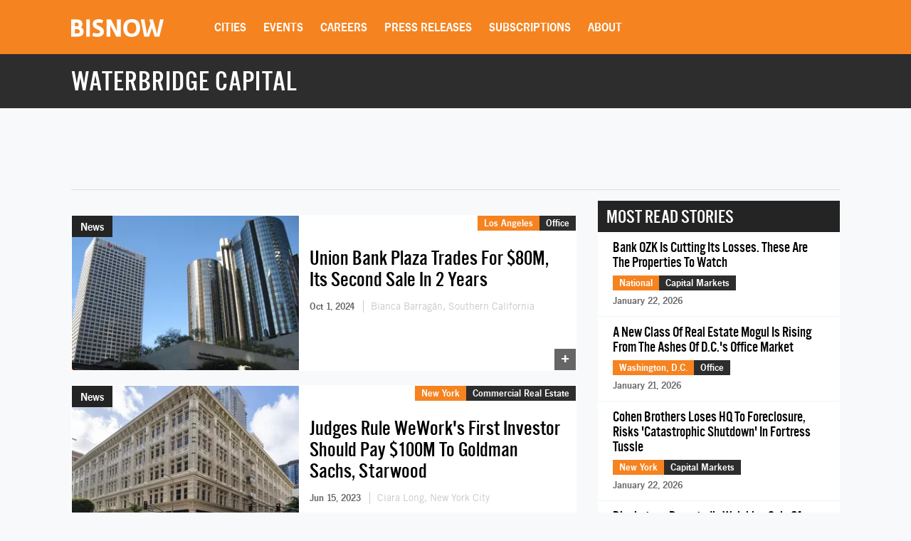

--- FILE ---
content_type: text/html; charset=UTF-8
request_url: https://www.bisnow.com/tags/waterbridge-capital
body_size: 26177
content:
<!DOCTYPE html>
<html class="js csstransforms" prefix="og: http://ogp.me/ns#" lang="en">
<head>
    <meta charset="utf-8">
    <meta name="csrf-token"  content="9WeDSCi9EZxbGJG1IBqc78MnojJsGfrpsN6R6fq9"/>

    <title>    Waterbridge Capital -  Commercial Real Estate News
</title>

    <meta name="description" content="    Learn more about Waterbridge Capital in commercial real estate.
"/>



                
            <meta name="viewport" content="width=device-width, initial-scale=1.0">
    
    
    <link rel="apple-touch-icon" sizes="180x180" href="https://cdn.bisnow.net/assets/website/favicon/apple-touch-icon.png">
    <link rel="icon" type="image/png" sizes="32x32" href="https://cdn.bisnow.net/assets/website/favicon/favicon-32x32.png">
    <link rel="icon" type="image/png" sizes="16x16" href="https://cdn.bisnow.net/assets/website/favicon/favicon-16x16.png">
    <link rel="manifest" href="https://cdn.bisnow.net/assets/website/favicon/site.webmanifest">
    <meta name="theme-color" content="#ffffff">
    <meta name="msapplication-config" content="https://cdn.bisnow.net/assets/website/favicon/browser-config.xml" />

    <link rel="canonical" href="https://www.bisnow.com/tags/waterbridge-capital"/>

    <link rel="image_src" href="https://www.bisnow.com/img/bisnow.PNG"/>
    
    <meta prefix="og: http://ogp.me/ns#" property="og:image" content="https://cdn.bisnow.net/fit?height=627&amp;type=png&amp;url=https%3A%2F%2Fs3.amazonaws.com%2Fcdn.bisnow.net%2Fbisnow-logos%2Fbisnow-xl.png&amp;width=1200&amp;sign=qJR7V5AkpPnR2pwBSCpsIs28eLbZSzLRIgW0l26EUZY"/>
    <meta property="og:image:width" content="400"/>
    <meta property="og:image:height" content="300"/>


<meta prefix="og: http://ogp.me/ns#" property="og:description"
      content="    Learn more about Waterbridge Capital in commercial real estate.
"/>
<meta prefix="og: http://ogp.me/ns#" property="og:site_name" content="Bisnow"/>
<meta name="csrf-token" content="9WeDSCi9EZxbGJG1IBqc78MnojJsGfrpsN6R6fq9">    <meta name="twitter:site" content="@bisnow" />
<meta name="twitter:card" content="summary_large_image" />
 <meta name="twitter:image" content="https://www.bisnow.com/img/bisnow_hd.png" />

 <meta name="twitter:description" content="    Learn more about Waterbridge Capital in commercial real estate.
" />
    <script> window.app_url = 'https://www.bisnow.com'; </script>

            <link rel="preconnect" href="https://fonts.googleapis.com">
<link rel="preconnect" href="https://fonts.gstatic.com" crossorigin>

<link rel="preload" as="style" href="//web-assets.bisnow.net/gulped/css/external-essential-v2.dd4365575e341053d093.css">

<link rel="preload" as="font" href="https://cdn.bisnow.net/assets/fonts/NewsGothic-DemiBold-webfont.ttf" crossorigin="anonymous">
<link rel="preload" as="font" href="https://cdn.bisnow.net/assets/fonts/AlternateGothicNo3-webfont.ttf" crossorigin="anonymous">
<link rel="preload" as="font" href="https://cdn.bisnow.net/assets/fonts/tradegothicltstd-webfont.ttf" crossorigin="anonymous">

<link rel="preload" href="https://cdn.bisnow.net/assets/emails/none.gif" as="image">

<link rel="preload" href="//web-assets.bisnow.net/gulped/js/external-v2-essential.78410a4460d8673f8f63.js" as="script">

<link rel="stylesheet" type="text/css" href="//web-assets.bisnow.net/gulped/css/external-essential-v2.dd4365575e341053d093.css" />
<link rel="stylesheet" type="text/css" href="//web-assets.bisnow.net/gulped/css/external-v2.e35b2e1376a918200b1d.css" media="print" onload="this.media='all'" />
<link rel="stylesheet" href="https://cdn.jsdelivr.net/gh/orestbida/cookieconsent@3.1.0/dist/cookieconsent.css">
    
            <link rel="preconnect" href="https://polo.feathr.co" crossorigin>
<link rel="preconnect" href="https://sp.bisnow.com" crossorigin>
<link rel="preconnect" href="https://www.facebook.com" crossorigin>
<link rel="preconnect" href="https://27470f58ea4a74a1fbd530230c6f3f70.safeframe.googlesyndication.com" crossorigin>
<link rel="preconnect" href="https://connect.facebook.net" crossorigin>
    
    
    <script>
        function getCsrfToken() {
            return jQuery('body').attr('data-csrf');
        }
    </script>

            

    <script>
    window.googletag = window.googletag || {cmd: []};
</script>
    <script>

    googletag.cmd.push(function() {

        var mapping_top_banner = googletag.sizeMapping()
            .addSize( [970,0] ,   [970,90]  )
            .addSize( [0,0] ,   [320,50]  )
            .build();

        var mapping_bottom_wide_skyscraper = googletag.sizeMapping()
            .addSize( [728,0] ,   [600,160]  )
            .addSize( [0,0] ,   [320,250]  )
            .build();

        googletag
            .defineSlot('/71422782/home_top_banner', [970, 90], 'top_banner')
            .defineSizeMapping(mapping_top_banner)
            .addService(googletag.pubads());

        googletag
            .defineSlot('/71422782/home_bottom_wide_skyscraper', [600, 160], 'bottom_wide_skyscraper')
            .defineSizeMapping(mapping_bottom_wide_skyscraper)
            .addService(googletag.pubads());

        googletag
            .defineSlot('/71422782/home_right_jumbo_skyscraper', [300, 600], 'right_jumbo_skyscraper')
            .addService(googletag.pubads());

        googletag
            .defineSlot('/71422782/home_right_jumbo2_skyscraper2', [300, 600], 'right_jumbo2_skyscraper2')
            .addService(googletag.pubads());

        googletag
            .pubads()
            .enableSingleRequest();

        googletag
            .enableServices();
    });
</script>
    <script type='text/javascript' src="https://securepubads.g.doubleclick.net/tag/js/gpt.js" async></script>

</head>

<body


class="cart-v0  is-not-mobile"

      
      
      onunload="(function() { /* intentionally left blank */ })()" data-csrf="9WeDSCi9EZxbGJG1IBqc78MnojJsGfrpsN6R6fq9">

<!-- Google Tag Manager (noscript) -->
<noscript><iframe src="https://www.googletagmanager.com/ns.html?id=GTM-KW347H2&gtm_auth=kNiu2T5DBdrTT88CldMmbw&gtm_preview=env-2"
height="0" width="0" style="display:none;visibility:hidden"></iframe></noscript>
<!-- End Google Tag Manager (noscript) -->

<div id="wrapper">
    
            <div id="fakeHeader"></div>
        <header id="header">
            <div class="innerWrap">
                <div class="in">

                    <div id="mobNavBtn"></div>
                    <div id="mobSubscribeBtn"><a href="https://www.bisnow.com/subscribe">SUBSCRIBE</a></div>


                                            <a class="logo" href="/">
                            <img src="https://cdn.bisnow.net/bisnow-logos/bisnow-white.svg"
                                 alt="Bisnow - (almost) never boring" height="35" width="130">
                        </a>
                    
                    <nav>
    <ul>
        
        <li class="subMenu mobNavSelect ">
            <a>Cities</a>
            <div class="subMenuContent nav-cols-city">

                    <ul id="gi_cities-dropdown" class="subMenuCities">
                                                    <li><a href="https://www.bisnow.com/atlanta">Atlanta</a></li>
                                                    <li><a href="https://www.bisnow.com/austin-san-antonio">Austin - San Antonio</a></li>
                                                    <li><a href="https://www.bisnow.com/baltimore">Baltimore</a></li>
                                                    <li><a href="https://www.bisnow.com/boston">Boston</a></li>
                                                    <li><a href="https://www.bisnow.com/charlotte">Charlotte</a></li>
                                                    <li><a href="https://www.bisnow.com/chicago">Chicago</a></li>
                                                    <li><a href="https://www.bisnow.com/dallas-ft-worth">Dallas-Fort Worth</a></li>
                                                    <li><a href="https://www.bisnow.com/denver">Denver</a></li>
                                                    <li><a href="https://www.bisnow.com/dublin">Dublin</a></li>
                                                    <li><a href="https://www.bisnow.com/houston">Houston</a></li>
                                                    <li><a href="https://www.bisnow.com/london">London</a></li>
                                                    <li><a href="https://www.bisnow.com/los-angeles">Los Angeles</a></li>
                                                    <li><a href="https://www.bisnow.com/new-york">New York</a></li>
                                                    <li><a href="https://www.bisnow.com/oakland">Oakland</a></li>
                                                    <li><a href="https://www.bisnow.com/philadelphia">Philadelphia</a></li>
                                                    <li><a href="https://www.bisnow.com/phoenix">Phoenix</a></li>
                                                    <li><a href="https://www.bisnow.com/raleigh-durham">Raleigh/Durham</a></li>
                                                    <li><a href="https://www.bisnow.com/san-francisco">San Francisco</a></li>
                                                    <li><a href="https://www.bisnow.com/south-florida">South Florida</a></li>
                                                    <li><a href="https://www.bisnow.com/washington-dc">Washington, D.C.</a></li>
                                            </ul>

            </div>
        </li>
        

        
        <li class="subMenu mobSubNavSelect ">
            <a href="https://www.bisnow.com/events">Events</a>
<div class="subMenuContent">
    <ul>
        <li><a href="https://www.bisnow.com/events">Calendar</a></li>
        <li><a href="https://www.bisnow.com/workshops">Educational Workshops</a></li>
        <li><a href="https://www.bisnow.com/firstdraftlive">First Draft Live</a></li>
        <li><a href="https://bisnowelevate.com" target="_blank">Elevate</a></li>
        <li><a href="https://bisnow.com/ascent" target="_blank">Ascent</a></li>
        <li><a href="https://bisnow.com/escape" target="_blank">Escape</a></li>
        <li><a href="https://www.bisnow.com/apply-to-speak">Apply to Speak</a></li>
        <li><a href="https://www.bisnow.com/event-sponsorship">Sponsor an Event</a></li>
    </ul>
</div>
        </li>
        

        
        <li id="subDesktopMenuCareerDevelopment" class="subMenu mobSubNavSelect mobNavSelect ">

            <a href="/top-talent">Careers</a>

            
            <div class="subMenuContent">
                <ul>
                                            <li>
                            <a href="/top-talent">Top Talent</a>
                        </li>
                                            <li>
                            <a href="/employer">Employer</a>
                        </li>
                                        <li><a href="https://www.selectleaders.com/?utm_source=system&utm_medium=website&utm_campaign=BCP_careers" rel="noopener" target="_blank">SelectLeaders</a></li>
                    <li><a href="https://careers.bisnow.com/" rel="noopener" target="_blank">Bisnow Careers</a></li>
                </ul>
            </div>
                    </li>
        

        
        <li class="mobSubNavSelect mobNavSelect ">
            <a href="https://www.bisnow.com/biswire">Press Releases</a>
        </li>
        

        
        <li id="subDesktopMenuAbout" class="subMenu">
            <a href="https://www.bisnow.com/subscriptions">Subscriptions</a>
            <div class="subMenuContent">
                <ul>
                    <li><a href="https://www.bisnow.com/subscriptions">Newsletters</a></li>
                    <li><a href="https://www.bisnow.com/newsletters">Newsletter Archive</a></li>
                    <li>
                        <a href="https://www.bisnow.com/insider-access-subscriptions">Insider Access Newsletters</a>
                    </li>
                    <li>
                        <a href="https://www.bisnow.com/insider-access-publications">Insider Access Archives</a>
                    </li>
                </ul>
            </div>
        </li>
        


        <li id="subDesktopMenuAbout" class="subMenu ">
            <a href="https://www.bisnow.com/about">About</a>
            <div class="subMenuContent">
                <ul>
                    <li><a href="https://www.bisnow.com/about#contact-us">Contact Us</a></li>
                    <li><a href="https://www.bisnow.com/about#sales-contacts">Advertise with Us</a></li>
                    <li class="subMenu-newsletters" style="display:none;"><a href="https://www.bisnow.com/subscriptions">Newsletters</a></li>
                    <li><a href="https://careers.bisnow.com" target="_blank" rel="noopener">Careers</a></li>
                </ul>
            </div>
        </li>
    </ul>
</nav>

                    <div id="header_partial"></div>

                </div>
            </div>
            <div id="mobNav">
    <ul>
        <li><a href="/">Home</a></li>

        <li class="subMenu mobNavSelect ">
            <div class="selectWrapper">
                <select>
                    <option disabled="disabled" selected="selected" value="0">Choose your city</option>
                    <option value="https://www.bisnow.com/national">National</option>
                                            <option value="https://www.bisnow.com/atlanta">Atlanta</option>
                                            <option value="https://www.bisnow.com/austin-san-antonio">Austin - San Antonio</option>
                                            <option value="https://www.bisnow.com/baltimore">Baltimore</option>
                                            <option value="https://www.bisnow.com/boston">Boston</option>
                                            <option value="https://www.bisnow.com/charlotte">Charlotte</option>
                                            <option value="https://www.bisnow.com/chicago">Chicago</option>
                                            <option value="https://www.bisnow.com/dallas-ft-worth">Dallas-Fort Worth</option>
                                            <option value="https://www.bisnow.com/denver">Denver</option>
                                            <option value="https://www.bisnow.com/dublin">Dublin</option>
                                            <option value="https://www.bisnow.com/houston">Houston</option>
                                            <option value="https://www.bisnow.com/london">London</option>
                                            <option value="https://www.bisnow.com/los-angeles">Los Angeles</option>
                                            <option value="https://www.bisnow.com/new-york">New York</option>
                                            <option value="https://www.bisnow.com/oakland">Oakland</option>
                                            <option value="https://www.bisnow.com/philadelphia">Philadelphia</option>
                                            <option value="https://www.bisnow.com/phoenix">Phoenix</option>
                                            <option value="https://www.bisnow.com/raleigh-durham">Raleigh/Durham</option>
                                            <option value="https://www.bisnow.com/san-francisco">San Francisco</option>
                                            <option value="https://www.bisnow.com/south-florida">South Florida</option>
                                            <option value="https://www.bisnow.com/washington-dc">Washington, D.C.</option>
                                    </select>
                <span>Cities</span>
            </div>
        </li>

        <li class="subMenu mobSubNavSelect mobNavSelect ">
            <a href="https://www.bisnow.com/events">Events</a>
<div class="subMenuContent">
    <ul>
        <li><a href="https://www.bisnow.com/events">Calendar</a></li>
        <li><a href="https://www.bisnow.com/workshops">Educational Workshops</a></li>
        <li><a href="https://www.bisnow.com/firstdraftlive">First Draft Live</a></li>
        <li><a href="https://bisnowelevate.com" target="_blank">Elevate</a></li>
        <li><a href="https://bisnow.com/ascent" target="_blank">Ascent</a></li>
        <li><a href="https://bisnow.com/escape" target="_blank">Escape</a></li>
        <li><a href="https://www.bisnow.com/apply-to-speak">Apply to Speak</a></li>
        <li><a href="https://www.bisnow.com/event-sponsorship">Sponsor an Event</a></li>
    </ul>
</div>
        </li>

        <li id="subMobileMenuCareerDevelopment" class="subMenu mobSubNavSelect mobNavSelect ">

            <a href="/top-talent">Careers</a>

            
                <div class="subMenuContent">
                    <ul>
                                                    <li>
                                <a href="/top-talent">Top Talent</a>
                            </li>
                                                    <li>
                                <a href="/employer">Employer</a>
                            </li>
                                                    <li><a href="https://www.selectleaders.com/?utm_source=system&utm_medium=website&utm_campaign=BCP_careers" rel="noopener" target="_blank">SelectLeaders</a></li>
                            <li><a href="https://careers.bisnow.com/" rel="noopener" target="_blank">Bisnow Careers</a></li>
                    </ul>
                </div>
                    </li>

        <li id="subMobileMenuPodcasts" class="mobSubNavSelect mobNavSelect ">
            <a href="https://www.bisnow.com/biswire">Press Releases</a>
        </li>

        <li id="subMobileMenuAbout" class="subMenu ">
            <a href="https://www.bisnow.com/subscriptions">Subscriptions</a>
            <div class="subMenuContent">
                <ul>
                    <li><a href="https://www.bisnow.com/subscriptions">Newsletters</a></li>
                    <li><a href="https://www.bisnow.com/newsletters">Newsletter Archive</a></li>
                    <li>
                        <a href="https://www.bisnow.com/insider-access-subscriptions">Insider Access Newsletters</a>
                    </li>
                    <li>
                        <a href="https://www.bisnow.com/insider-access-publications">Insider Access Archives</a>
                    </li>
                </ul>
            </div>
        </li>

        <li id="subMobileMenuAbout" class="subMenu ">
            <a href="https://www.bisnow.com/about">About</a>
            <div class="subMenuContent">
                <ul>
                    <li><a href="https://www.bisnow.com/about#contact-us">Contact Us</a></li>
                    <li><a href="https://www.bisnow.com/about#sales-contacts">Advertise with Us</a></li>
                    <li><a href="https://careers.bisnow.com" target="_blank" rel="noopener">Careers</a></li>
                </ul>
            </div>
        </li>

                    <li id="subMobileMenuRichList">
                <a href="https://www.bisnow.com/about#contact-us">Contact Us</a>
            </li>
            </ul>

    <div class="mob-user-menu">
        <ul id="mobNav-user" class="hidden">

            <li class="subMenu dropdownLinks"><a href="https://www.bisnow.com/subscriptions">My Subscriptions</a>
                <ul>
                    <li class="subMenu dropdownLinks"><a href="https://www.bisnow.com/subscriptions">Newsletters</a></li>
                    <li class="subMenu dropdownLinks"><a href="https://www.bisnow.com/newsletters">Newsletter Archives</a></li>
                    <li class="subMenu dropdownLinks"><a href="https://www.bisnow.com/insider-access-subscriptions">Insider Access Newsletters</a></li>
                    <li class="subMenu dropdownLinks"><a href="https://www.bisnow.com/insider-access-publications">Insider Access Archives</a></li>
                </ul>
            </li>
            <li class="subMenu dropdownLinks"><a href="https://www.bisnow.com/orders">My Purchases</a>
                <ul>
                    <li class="subMenu dropdownLinks"><a href="https://www.bisnow.com/user/my/tickets">Tickets</a></li>
                    <li class="subMenu dropdownLinks"><a href="https://www.bisnow.com/user/my/attendee-lists">Attendee Lists</a></li>
                    <li class="subMenu dropdownLinks"><a href="https://www.bisnow.com/videos">Videos</a></li>
                    <li class="subMenu dropdownLinks"><a href="https://www.bisnow.com/user/my/invoices">Invoices</a></li>
                </ul>
            </li>
            <li class="subMenu dropdownLinks"><a href="https://www.bisnow.com/user/preferences">Edit Profile</a></li>
            <li class="subMenu dropdownLinks"><a href="https://www.bisnow.com/logout">Log Out</a></li>

            <li>
                <span class="search"><i class="searchIcon"></i></span>
                <div class="inputText hidden">
                    <form method="GET" action="https://www.bisnow.com/search/news" accept-charset="UTF-8">
                        <div class="inputText">
                            <input type="text" name="search" placeholder="search" autocomplete="off">
                        </div><!-- / .inputText -->
                        <div class="btn"><button>GO</button></div>
                    </form>
                </div>
            </li>
        </ul>


        <ul id="mobNav-guest" class="hidden">

            <li class="subMenu">
                <a class="logIn" href="javascript:void(0)" onclick="loginModalShow(false, null, 'signin');return false">Login</a>
            </li>

            <li class="subMenu">
                <a class="signUp" href="javascript:void(0)" onclick="loginModalShow(false, null, 'signup');return false">Sign Up</a>
            </li>

            <li>
                <span class="search"><i class="searchIcon"></i></span>
                <div class="inputText hidden">
                    <form method="GET" action="https://www.bisnow.com/search/news" accept-charset="UTF-8">
                        <div class="inputText">
                            <input type="text" name="search" placeholder="search" autocomplete="off">
                        </div><!-- / .inputText -->
                        <div class="btn"><button>GO</button></div>
                    </form>
                </div>
            </li>
        </ul>
    </div>


</div>
<div id="mobNav-background"></div>
        </header>
        
    
        <div id="subheader">
        <div class="innerWrap">
            <div class="in">
                <h1 style="color: #fff">
                    Waterbridge Capital
                </h1>
            </div>
        </div>
    </div>
    

    
    <a class="contactAnchor" href="https://www.bisnow.com/about#contact-us">
        <span>Contact Us</span>
    </a>
    

    
    <div class="headerBanner container">
        <div class="banner">
            <div id='top_banner' style='width:970px; height:90px;'>
                <script>
                    googletag.cmd.push(function () {
                        googletag.display('top_banner');
                    });
                </script>
            </div>
        </div>
        <hr class="hr-banner"/>
    </div>

    <a class="contactAnchor" href="https://www.bisnow.com/about#contact-us"><span>Contact</span></a>

    
    <div id="content">

        
        <section class="container newsItems">
            <div class="containerIn">

                <div class="row">
                    
                    <div class="col-lg-8 col-md-8 col-sm-12">

                        
                                                    <div class="singleArticle responsive  ">
                        
            <div class="pic">
                <a href="https://www.bisnow.com/los-angeles/news/office/union-bank-plaza-sells-to-owner-user-for-80m-126124">
                    <picture>
                        <source srcset="https://cdn.bisnow.net/fit?height=225&amp;type=webp&amp;url=https%3A%2F%2Fs3.amazonaws.com%2Fcdn.bisnow.net%2Fcontent%2Fimages%2F2023%2F03%2F64266987550e9-2048px-union_bank_tower.jpeg&amp;width=325&amp;sign=vsBPAhTYr6PNChKeWC9wzAv2KMfSDRbyQJeqBBwqeeE 1x,
                            https://cdn.bisnow.net/fit?height=450&amp;type=webp&amp;url=https%3A%2F%2Fs3.amazonaws.com%2Fcdn.bisnow.net%2Fcontent%2Fimages%2F2023%2F03%2F64266987550e9-2048px-union_bank_tower.jpeg&amp;width=650&amp;sign=LUsfxiMYDczmgSpGzjZjFxZuLDXPGV7H9dTroI946ts 2x" type="image/webp" width="325" height="225" media="(min-width: 480px)" />
                        <source srcset="https://cdn.bisnow.net/fit?height=225&amp;type=webp&amp;url=https%3A%2F%2Fs3.amazonaws.com%2Fcdn.bisnow.net%2Fcontent%2Fimages%2F2023%2F03%2F64266987550e9-2048px-union_bank_tower.jpeg&amp;width=325&amp;sign=vsBPAhTYr6PNChKeWC9wzAv2KMfSDRbyQJeqBBwqeeE 1x,
                            https://cdn.bisnow.net/fit?height=450&amp;type=webp&amp;url=https%3A%2F%2Fs3.amazonaws.com%2Fcdn.bisnow.net%2Fcontent%2Fimages%2F2023%2F03%2F64266987550e9-2048px-union_bank_tower.jpeg&amp;width=650&amp;sign=LUsfxiMYDczmgSpGzjZjFxZuLDXPGV7H9dTroI946ts 2x" width="325" height="225" media="(min-width: 480px)" />
                        <source srcset="https://cdn.bisnow.net/fit?height=82&amp;type=webp&amp;url=https%3A%2F%2Fs3.amazonaws.com%2Fcdn.bisnow.net%2Fcontent%2Fimages%2F2023%2F03%2F64266987550e9-2048px-union_bank_tower.jpeg&amp;width=120&amp;sign=X3r7gjx9i0I8vTsAVI6VcUuZ0sMElm7Zj75s9bTTw3g 1x,
                            https://cdn.bisnow.net/fit?height=164&amp;type=webp&amp;url=https%3A%2F%2Fs3.amazonaws.com%2Fcdn.bisnow.net%2Fcontent%2Fimages%2F2023%2F03%2F64266987550e9-2048px-union_bank_tower.jpeg&amp;width=240&amp;sign=Ansrri4NnzdAo6CrP7OQex5XOcuD13TlEdwT9LXBABM 2x" type="image/webp" width="120" height="82" />
                        <source srcset="https://cdn.bisnow.net/fit?height=82&amp;type=webp&amp;url=https%3A%2F%2Fs3.amazonaws.com%2Fcdn.bisnow.net%2Fcontent%2Fimages%2F2023%2F03%2F64266987550e9-2048px-union_bank_tower.jpeg&amp;width=120&amp;sign=X3r7gjx9i0I8vTsAVI6VcUuZ0sMElm7Zj75s9bTTw3g 1x,
                            https://cdn.bisnow.net/fit?height=164&amp;type=webp&amp;url=https%3A%2F%2Fs3.amazonaws.com%2Fcdn.bisnow.net%2Fcontent%2Fimages%2F2023%2F03%2F64266987550e9-2048px-union_bank_tower.jpeg&amp;width=240&amp;sign=Ansrri4NnzdAo6CrP7OQex5XOcuD13TlEdwT9LXBABM 2x" width="120" height="82" />
                        <img src="https://cdn.bisnow.net/assets/website/placeholder.png" loading="lazy" alt="Placeholder" width="325" height="225" />
                    </picture>
                </a>
                                                          <div class="label">News</div>
                                                </div><!-- / .pic -->

            <div class="in">

                <a href="https://www.bisnow.com/los-angeles/news/office/union-bank-plaza-sells-to-owner-user-for-80m-126124">
                                    <h3 class="story-title-line">Union Bank Plaza Trades For $80M, Its Second Sale In 2 Years</h3>
                                </a>

                
                
                <div class="story-info" >
                    
                                                                        <span class="when"> Oct 1, 2024 </span>
                                                                                                        <span class="author">
                                <a href="https://www.bisnow.com/author/350667">
                                Bianca Barragán, Southern California
                                </a>
                            </span>
                                                                                            

                </div>
                

            </div><!-- / .in -->

            <div class="where hidemobile">
                                    <a href="https://www.bisnow.com/los-angeles" style="background-color:#F58320">Los Angeles</a>
                                        <a href="https://www.bisnow.com/office" class="article-link" style="background-color:#2d2d2d">Office</a>
                                                </div>

            <div class="where mobile">
                                    <a href="https://www.bisnow.com/los-angeles" style="background-color:#F58320">LA</a>
                            </div>
            <span class="view-count" hidden>View count: <label class="view-count-number"></label></span>
            <a class="plus" href="https://www.bisnow.com/los-angeles/news/office/union-bank-plaza-sells-to-owner-user-for-80m-126124">+</a>

    
    

    </div>
                                                    <div class="singleArticle responsive  ">
                        
            <div class="pic">
                <a href="https://www.bisnow.com/new-york/news/commercial-real-estate/joel-schreiber-is-facing-100m-in-fines-to-goldman-sachs-starwood-119406">
                    <picture>
                        <source srcset="https://cdn.bisnow.net/fit?height=225&amp;type=webp&amp;url=https%3A%2F%2Fs3.amazonaws.com%2Fcdn.bisnow.net%2Fcontent%2Fimages%2F2022%2F07%2F62df0a7466052-broadway-trade-center.jpeg&amp;width=325&amp;sign=X02_R9H64HtBXeM7_yfzkBWJNv_UNWANYC94m0NmoSw 1x,
                            https://cdn.bisnow.net/fit?height=450&amp;type=webp&amp;url=https%3A%2F%2Fs3.amazonaws.com%2Fcdn.bisnow.net%2Fcontent%2Fimages%2F2022%2F07%2F62df0a7466052-broadway-trade-center.jpeg&amp;width=650&amp;sign=T6qemSbdsT_r6K0ya3M-zGpm9wV-Ca_UGq4A2Fo6pYc 2x" type="image/webp" width="325" height="225" media="(min-width: 480px)" />
                        <source srcset="https://cdn.bisnow.net/fit?height=225&amp;type=webp&amp;url=https%3A%2F%2Fs3.amazonaws.com%2Fcdn.bisnow.net%2Fcontent%2Fimages%2F2022%2F07%2F62df0a7466052-broadway-trade-center.jpeg&amp;width=325&amp;sign=X02_R9H64HtBXeM7_yfzkBWJNv_UNWANYC94m0NmoSw 1x,
                            https://cdn.bisnow.net/fit?height=450&amp;type=webp&amp;url=https%3A%2F%2Fs3.amazonaws.com%2Fcdn.bisnow.net%2Fcontent%2Fimages%2F2022%2F07%2F62df0a7466052-broadway-trade-center.jpeg&amp;width=650&amp;sign=T6qemSbdsT_r6K0ya3M-zGpm9wV-Ca_UGq4A2Fo6pYc 2x" width="325" height="225" media="(min-width: 480px)" />
                        <source srcset="https://cdn.bisnow.net/fit?height=82&amp;type=webp&amp;url=https%3A%2F%2Fs3.amazonaws.com%2Fcdn.bisnow.net%2Fcontent%2Fimages%2F2022%2F07%2F62df0a7466052-broadway-trade-center.jpeg&amp;width=120&amp;sign=fA_5qM2ihly9wg39w9ZcgjmBmu8uf6hUvdRIvcWj_OE 1x,
                            https://cdn.bisnow.net/fit?height=164&amp;type=webp&amp;url=https%3A%2F%2Fs3.amazonaws.com%2Fcdn.bisnow.net%2Fcontent%2Fimages%2F2022%2F07%2F62df0a7466052-broadway-trade-center.jpeg&amp;width=240&amp;sign=ysQoDEdZYtNvJ_oHT4fuKErf0OacO_FAtNcyVL-HA30 2x" type="image/webp" width="120" height="82" />
                        <source srcset="https://cdn.bisnow.net/fit?height=82&amp;type=webp&amp;url=https%3A%2F%2Fs3.amazonaws.com%2Fcdn.bisnow.net%2Fcontent%2Fimages%2F2022%2F07%2F62df0a7466052-broadway-trade-center.jpeg&amp;width=120&amp;sign=fA_5qM2ihly9wg39w9ZcgjmBmu8uf6hUvdRIvcWj_OE 1x,
                            https://cdn.bisnow.net/fit?height=164&amp;type=webp&amp;url=https%3A%2F%2Fs3.amazonaws.com%2Fcdn.bisnow.net%2Fcontent%2Fimages%2F2022%2F07%2F62df0a7466052-broadway-trade-center.jpeg&amp;width=240&amp;sign=ysQoDEdZYtNvJ_oHT4fuKErf0OacO_FAtNcyVL-HA30 2x" width="120" height="82" />
                        <img src="https://cdn.bisnow.net/assets/website/placeholder.png" loading="lazy" alt="Placeholder" width="325" height="225" />
                    </picture>
                </a>
                                                          <div class="label">News</div>
                                                </div><!-- / .pic -->

            <div class="in">

                <a href="https://www.bisnow.com/new-york/news/commercial-real-estate/joel-schreiber-is-facing-100m-in-fines-to-goldman-sachs-starwood-119406">
                                    <h3 class="story-title-line">Judges Rule WeWork's First Investor Should Pay $100M To Goldman Sachs, Starwood</h3>
                                </a>

                
                
                <div class="story-info" >
                    
                                                                        <span class="when"> Jun 15, 2023 </span>
                                                                                                        <span class="author">
                                <a href="https://www.bisnow.com/author/552474">
                                Ciara Long, New York City
                                </a>
                            </span>
                                                                                            

                </div>
                

            </div><!-- / .in -->

            <div class="where hidemobile">
                                    <a href="https://www.bisnow.com/new-york" style="background-color:#F58320">New York</a>
                                        <a href="https://www.bisnow.com/commercial-real-estate" class="article-link" style="background-color:#2d2d2d">Commercial Real Estate</a>
                                                </div>

            <div class="where mobile">
                                    <a href="https://www.bisnow.com/new-york" style="background-color:#F58320">NY</a>
                            </div>
            <span class="view-count" hidden>View count: <label class="view-count-number"></label></span>
            <a class="plus" href="https://www.bisnow.com/new-york/news/commercial-real-estate/joel-schreiber-is-facing-100m-in-fines-to-goldman-sachs-starwood-119406">+</a>

    
    

    </div>
                                                

                        
                                                                                    <div class="event-ad event-ad-717x120 event-ad-website" style="">
    <a href="https://www.bisnow.com/events/washington-dc/dmv-2026-economic-and-political-forecast-9778" class="event-ad-link"></a>
    
        <div class="event-ad-info" style="background: url(https://cdn.bisnow.net/fit?colorspace=bw&amp;height=480&amp;type=jpeg&amp;url=https%3A%2F%2Fs3.amazonaws.com%2Fcdn.bisnow.net%2Fevents%2Fid%2F9778%2Fmarketing%2F-page-background-1762207329.jpg&amp;width=760&amp;sign=Q3jf-M577B_X68eXM4F8owS3C6hooPR3BUaNnSPhmec)
; background-size:cover;">
            <div class="event-ad-gradient"></div>
        <div class="event-ad-info-wrapper">
            <div class="event-ad-title">DMV 2026 Economic and Political Forecast</div>
            <div class="event-ad-location">
                <span class="event-ad-date" style="">January 29, 2026</span>
                |
                <span class="event-ad-register">Register Now</span>
            </div>
        </div>
        <span style="line-height: 120px;">&nbsp;</span>
    </div>
    <div class="event-ad-speaker">
        <div class="event-ad-wrapper-speaker">
            <div class="event-ad-featured">Featured Speaker</div>
            <div class="event-ad-speaker-name">
                Oliver Carr, III
            </div>
            <div class="event-ad-speaker-title">
                CEO, Carr Properties
            </div>
        </div>
        <div class="event-ad-speaker-img">
                            <img src="https://cdn.bisnow.net/fit?colorspace=bw&amp;height=120&amp;type=png&amp;url=https%3A%2F%2Fs3.amazonaws.com%2Fcdn.bisnow.net%2Fpanelists%2F2763%2Foliver-carr-iii-no-background-1568338835.png&amp;width=120&amp;sign=Bo0WjDwRH_otj35pLELPJURlx631vWEzGEbvleFsZNc" alt="Oliver Carr, III" height="120" width="120" />
                    </div>
    </div>
</div>

                                                                            

                        
                                                                                    <div class="singleArticle responsive  ">
                        
            <div class="pic">
                <a href="https://www.bisnow.com/los-angeles/news/office/union-bank-plaza-waterbridge-sale-118339">
                    <picture>
                        <source srcset="https://cdn.bisnow.net/fit?height=225&amp;type=webp&amp;url=https%3A%2F%2Fs3.amazonaws.com%2Fcdn.bisnow.net%2Fcontent%2Fimages%2F2023%2F03%2F64266987550e9-2048px-union_bank_tower.jpeg&amp;width=325&amp;sign=vsBPAhTYr6PNChKeWC9wzAv2KMfSDRbyQJeqBBwqeeE 1x,
                            https://cdn.bisnow.net/fit?height=450&amp;type=webp&amp;url=https%3A%2F%2Fs3.amazonaws.com%2Fcdn.bisnow.net%2Fcontent%2Fimages%2F2023%2F03%2F64266987550e9-2048px-union_bank_tower.jpeg&amp;width=650&amp;sign=LUsfxiMYDczmgSpGzjZjFxZuLDXPGV7H9dTroI946ts 2x" type="image/webp" width="325" height="225" media="(min-width: 480px)" />
                        <source srcset="https://cdn.bisnow.net/fit?height=225&amp;type=webp&amp;url=https%3A%2F%2Fs3.amazonaws.com%2Fcdn.bisnow.net%2Fcontent%2Fimages%2F2023%2F03%2F64266987550e9-2048px-union_bank_tower.jpeg&amp;width=325&amp;sign=vsBPAhTYr6PNChKeWC9wzAv2KMfSDRbyQJeqBBwqeeE 1x,
                            https://cdn.bisnow.net/fit?height=450&amp;type=webp&amp;url=https%3A%2F%2Fs3.amazonaws.com%2Fcdn.bisnow.net%2Fcontent%2Fimages%2F2023%2F03%2F64266987550e9-2048px-union_bank_tower.jpeg&amp;width=650&amp;sign=LUsfxiMYDczmgSpGzjZjFxZuLDXPGV7H9dTroI946ts 2x" width="325" height="225" media="(min-width: 480px)" />
                        <source srcset="https://cdn.bisnow.net/fit?height=82&amp;type=webp&amp;url=https%3A%2F%2Fs3.amazonaws.com%2Fcdn.bisnow.net%2Fcontent%2Fimages%2F2023%2F03%2F64266987550e9-2048px-union_bank_tower.jpeg&amp;width=120&amp;sign=X3r7gjx9i0I8vTsAVI6VcUuZ0sMElm7Zj75s9bTTw3g 1x,
                            https://cdn.bisnow.net/fit?height=164&amp;type=webp&amp;url=https%3A%2F%2Fs3.amazonaws.com%2Fcdn.bisnow.net%2Fcontent%2Fimages%2F2023%2F03%2F64266987550e9-2048px-union_bank_tower.jpeg&amp;width=240&amp;sign=Ansrri4NnzdAo6CrP7OQex5XOcuD13TlEdwT9LXBABM 2x" type="image/webp" width="120" height="82" />
                        <source srcset="https://cdn.bisnow.net/fit?height=82&amp;type=webp&amp;url=https%3A%2F%2Fs3.amazonaws.com%2Fcdn.bisnow.net%2Fcontent%2Fimages%2F2023%2F03%2F64266987550e9-2048px-union_bank_tower.jpeg&amp;width=120&amp;sign=X3r7gjx9i0I8vTsAVI6VcUuZ0sMElm7Zj75s9bTTw3g 1x,
                            https://cdn.bisnow.net/fit?height=164&amp;type=webp&amp;url=https%3A%2F%2Fs3.amazonaws.com%2Fcdn.bisnow.net%2Fcontent%2Fimages%2F2023%2F03%2F64266987550e9-2048px-union_bank_tower.jpeg&amp;width=240&amp;sign=Ansrri4NnzdAo6CrP7OQex5XOcuD13TlEdwT9LXBABM 2x" width="120" height="82" />
                        <img src="https://cdn.bisnow.net/assets/website/placeholder.png" loading="lazy" alt="Placeholder" width="325" height="225" />
                    </picture>
                </a>
                                                          <div class="label">News</div>
                                                </div><!-- / .pic -->

            <div class="in">

                <a href="https://www.bisnow.com/los-angeles/news/office/union-bank-plaza-waterbridge-sale-118339">
                                    <h3 class="story-title-line">Union Bank Plaza Sells For $104M, Half What KBS Paid For It</h3>
                                </a>

                
                
                <div class="story-info" >
                    
                                                                        <span class="when"> Mar 31, 2023 </span>
                                                                                                        <span class="author">
                                <a href="https://www.bisnow.com/author/350667">
                                Bianca Barragán, Southern California
                                </a>
                            </span>
                                                                                            

                </div>
                

            </div><!-- / .in -->

            <div class="where hidemobile">
                                    <a href="https://www.bisnow.com/los-angeles" style="background-color:#F58320">Los Angeles</a>
                                        <a href="https://www.bisnow.com/office" class="article-link" style="background-color:#2d2d2d">Office</a>
                                                </div>

            <div class="where mobile">
                                    <a href="https://www.bisnow.com/los-angeles" style="background-color:#F58320">LA</a>
                            </div>
            <span class="view-count" hidden>View count: <label class="view-count-number"></label></span>
            <a class="plus" href="https://www.bisnow.com/los-angeles/news/office/union-bank-plaza-waterbridge-sale-118339">+</a>

    
    

    </div>
                                                            <div class="singleArticle responsive  ">
                        
            <div class="pic">
                <a href="https://www.bisnow.com/los-angeles/news/office/union-bank-plaza-sale-waterbridge-capital-kbs-117076">
                    <picture>
                        <source srcset="https://cdn.bisnow.net/fit?height=225&amp;type=webp&amp;url=https%3A%2F%2Fs3.amazonaws.com%2Fcdn.bisnow.net%2Fcontent%2Fimages%2F2022%2F07%2F62dede176cc63-union-bank-plaza.jpeg&amp;width=325&amp;sign=03JhJcDVQBfdPh7ElHkLMM6m6pPHxFgwPD3b9wJN1es 1x,
                            https://cdn.bisnow.net/fit?height=450&amp;type=webp&amp;url=https%3A%2F%2Fs3.amazonaws.com%2Fcdn.bisnow.net%2Fcontent%2Fimages%2F2022%2F07%2F62dede176cc63-union-bank-plaza.jpeg&amp;width=650&amp;sign=uaJXAM7-nmYx6RbEyly_59L_jUY83QZ3diwWw-7jZJ4 2x" type="image/webp" width="325" height="225" media="(min-width: 480px)" />
                        <source srcset="https://cdn.bisnow.net/fit?height=225&amp;type=webp&amp;url=https%3A%2F%2Fs3.amazonaws.com%2Fcdn.bisnow.net%2Fcontent%2Fimages%2F2022%2F07%2F62dede176cc63-union-bank-plaza.jpeg&amp;width=325&amp;sign=03JhJcDVQBfdPh7ElHkLMM6m6pPHxFgwPD3b9wJN1es 1x,
                            https://cdn.bisnow.net/fit?height=450&amp;type=webp&amp;url=https%3A%2F%2Fs3.amazonaws.com%2Fcdn.bisnow.net%2Fcontent%2Fimages%2F2022%2F07%2F62dede176cc63-union-bank-plaza.jpeg&amp;width=650&amp;sign=uaJXAM7-nmYx6RbEyly_59L_jUY83QZ3diwWw-7jZJ4 2x" width="325" height="225" media="(min-width: 480px)" />
                        <source srcset="https://cdn.bisnow.net/fit?height=82&amp;type=webp&amp;url=https%3A%2F%2Fs3.amazonaws.com%2Fcdn.bisnow.net%2Fcontent%2Fimages%2F2022%2F07%2F62dede176cc63-union-bank-plaza.jpeg&amp;width=120&amp;sign=dJV1u0sVJhPQIbMd9QgCy-TwiR9VYZisHSmQRrZ5yWo 1x,
                            https://cdn.bisnow.net/fit?height=164&amp;type=webp&amp;url=https%3A%2F%2Fs3.amazonaws.com%2Fcdn.bisnow.net%2Fcontent%2Fimages%2F2022%2F07%2F62dede176cc63-union-bank-plaza.jpeg&amp;width=240&amp;sign=MrzNB1ZQ10xAak3CjZTsVLrwM4t6QWKdPZPon5E3FOM 2x" type="image/webp" width="120" height="82" />
                        <source srcset="https://cdn.bisnow.net/fit?height=82&amp;type=webp&amp;url=https%3A%2F%2Fs3.amazonaws.com%2Fcdn.bisnow.net%2Fcontent%2Fimages%2F2022%2F07%2F62dede176cc63-union-bank-plaza.jpeg&amp;width=120&amp;sign=dJV1u0sVJhPQIbMd9QgCy-TwiR9VYZisHSmQRrZ5yWo 1x,
                            https://cdn.bisnow.net/fit?height=164&amp;type=webp&amp;url=https%3A%2F%2Fs3.amazonaws.com%2Fcdn.bisnow.net%2Fcontent%2Fimages%2F2022%2F07%2F62dede176cc63-union-bank-plaza.jpeg&amp;width=240&amp;sign=MrzNB1ZQ10xAak3CjZTsVLrwM4t6QWKdPZPon5E3FOM 2x" width="120" height="82" />
                        <img src="https://cdn.bisnow.net/assets/website/placeholder.png" loading="lazy" alt="Placeholder" width="325" height="225" />
                    </picture>
                </a>
                                                          <div class="label">News</div>
                                                </div><!-- / .pic -->

            <div class="in">

                <a href="https://www.bisnow.com/los-angeles/news/office/union-bank-plaza-sale-waterbridge-capital-kbs-117076">
                                    <h3 class="story-title-line">Union Bank Plaza's Sale To Waterbridge Could Include A $15M Credit, If It Happens At All</h3>
                                </a>

                
                
                <div class="story-info" >
                    
                                                                        <span class="when"> Jan 6, 2023 </span>
                                                                                                        <span class="author">
                                <a href="https://www.bisnow.com/author/350667">
                                Bianca Barragán, Southern California
                                </a>
                            </span>
                                                                                            

                </div>
                

            </div><!-- / .in -->

            <div class="where hidemobile">
                                    <a href="https://www.bisnow.com/los-angeles" style="background-color:#F58320">Los Angeles</a>
                                        <a href="https://www.bisnow.com/office" class="article-link" style="background-color:#2d2d2d">Office</a>
                                                </div>

            <div class="where mobile">
                                    <a href="https://www.bisnow.com/los-angeles" style="background-color:#F58320">LA</a>
                            </div>
            <span class="view-count" hidden>View count: <label class="view-count-number"></label></span>
            <a class="plus" href="https://www.bisnow.com/los-angeles/news/office/union-bank-plaza-sale-waterbridge-capital-kbs-117076">+</a>

    
    

    </div>
                                                            <div class="singleArticle responsive  ">
                        
            <div class="pic">
                <a href="https://www.bisnow.com/los-angeles/news/commercial-real-estate/broadway-trade-center-receivership-foreclosure-113989">
                    <picture>
                        <source srcset="https://cdn.bisnow.net/fit?height=225&amp;type=webp&amp;url=https%3A%2F%2Fs3.amazonaws.com%2Fcdn.bisnow.net%2Fcontent%2Fimages%2F2022%2F07%2F62df0a7466052-broadway-trade-center.jpeg&amp;width=325&amp;sign=X02_R9H64HtBXeM7_yfzkBWJNv_UNWANYC94m0NmoSw 1x,
                            https://cdn.bisnow.net/fit?height=450&amp;type=webp&amp;url=https%3A%2F%2Fs3.amazonaws.com%2Fcdn.bisnow.net%2Fcontent%2Fimages%2F2022%2F07%2F62df0a7466052-broadway-trade-center.jpeg&amp;width=650&amp;sign=T6qemSbdsT_r6K0ya3M-zGpm9wV-Ca_UGq4A2Fo6pYc 2x" type="image/webp" width="325" height="225" media="(min-width: 480px)" />
                        <source srcset="https://cdn.bisnow.net/fit?height=225&amp;type=webp&amp;url=https%3A%2F%2Fs3.amazonaws.com%2Fcdn.bisnow.net%2Fcontent%2Fimages%2F2022%2F07%2F62df0a7466052-broadway-trade-center.jpeg&amp;width=325&amp;sign=X02_R9H64HtBXeM7_yfzkBWJNv_UNWANYC94m0NmoSw 1x,
                            https://cdn.bisnow.net/fit?height=450&amp;type=webp&amp;url=https%3A%2F%2Fs3.amazonaws.com%2Fcdn.bisnow.net%2Fcontent%2Fimages%2F2022%2F07%2F62df0a7466052-broadway-trade-center.jpeg&amp;width=650&amp;sign=T6qemSbdsT_r6K0ya3M-zGpm9wV-Ca_UGq4A2Fo6pYc 2x" width="325" height="225" media="(min-width: 480px)" />
                        <source srcset="https://cdn.bisnow.net/fit?height=82&amp;type=webp&amp;url=https%3A%2F%2Fs3.amazonaws.com%2Fcdn.bisnow.net%2Fcontent%2Fimages%2F2022%2F07%2F62df0a7466052-broadway-trade-center.jpeg&amp;width=120&amp;sign=fA_5qM2ihly9wg39w9ZcgjmBmu8uf6hUvdRIvcWj_OE 1x,
                            https://cdn.bisnow.net/fit?height=164&amp;type=webp&amp;url=https%3A%2F%2Fs3.amazonaws.com%2Fcdn.bisnow.net%2Fcontent%2Fimages%2F2022%2F07%2F62df0a7466052-broadway-trade-center.jpeg&amp;width=240&amp;sign=ysQoDEdZYtNvJ_oHT4fuKErf0OacO_FAtNcyVL-HA30 2x" type="image/webp" width="120" height="82" />
                        <source srcset="https://cdn.bisnow.net/fit?height=82&amp;type=webp&amp;url=https%3A%2F%2Fs3.amazonaws.com%2Fcdn.bisnow.net%2Fcontent%2Fimages%2F2022%2F07%2F62df0a7466052-broadway-trade-center.jpeg&amp;width=120&amp;sign=fA_5qM2ihly9wg39w9ZcgjmBmu8uf6hUvdRIvcWj_OE 1x,
                            https://cdn.bisnow.net/fit?height=164&amp;type=webp&amp;url=https%3A%2F%2Fs3.amazonaws.com%2Fcdn.bisnow.net%2Fcontent%2Fimages%2F2022%2F07%2F62df0a7466052-broadway-trade-center.jpeg&amp;width=240&amp;sign=ysQoDEdZYtNvJ_oHT4fuKErf0OacO_FAtNcyVL-HA30 2x" width="120" height="82" />
                        <img src="https://cdn.bisnow.net/assets/website/placeholder.png" loading="lazy" alt="Placeholder" width="325" height="225" />
                    </picture>
                </a>
                                                          <div class="label">News</div>
                                                </div><!-- / .pic -->

            <div class="in">

                <a href="https://www.bisnow.com/los-angeles/news/commercial-real-estate/broadway-trade-center-receivership-foreclosure-113989">
                                    <h3 class="story-title-line">DTLA's Broadway Trade Center In Foreclosure After Default On $221M Loan</h3>
                                </a>

                
                
                <div class="story-info" >
                    
                                                                        <span class="when"> Jul 26, 2022 </span>
                                                                                                        <span class="author">
                                <a href="https://www.bisnow.com/author/350667">
                                Bianca Barragán, Southern California
                                </a>
                            </span>
                                                                                            

                </div>
                

            </div><!-- / .in -->

            <div class="where hidemobile">
                                    <a href="https://www.bisnow.com/los-angeles" style="background-color:#F58320">Los Angeles</a>
                                        <a href="https://www.bisnow.com/commercial-real-estate" class="article-link" style="background-color:#2d2d2d">Commercial Real Estate</a>
                                                </div>

            <div class="where mobile">
                                    <a href="https://www.bisnow.com/los-angeles" style="background-color:#F58320">LA</a>
                            </div>
            <span class="view-count" hidden>View count: <label class="view-count-number"></label></span>
            <a class="plus" href="https://www.bisnow.com/los-angeles/news/commercial-real-estate/broadway-trade-center-receivership-foreclosure-113989">+</a>

    
    

    </div>
                                                                            

                        
                                                                                    <div class="event-ad event-ad-717x120 event-ad-website" style="">
    <a href="https://www.bisnow.com/events/new-york/new-york-multifamily-development-investment-conference-10169" class="event-ad-link"></a>
    
        <div class="event-ad-info" style="background: url(https://cdn.bisnow.net/fit?colorspace=bw&amp;height=480&amp;type=jpeg&amp;url=https%3A%2F%2Fs3.amazonaws.com%2Fcdn.bisnow.net%2Fevents%2Fid%2F10169%2Fmarketing%2F-page-background-1765402788.jpg&amp;width=760&amp;sign=llc6g6HpI_hvPpPxsOKZ1amOdmPl6c6Kz8HBu8KUv2E)
; background-size:cover;">
            <div class="event-ad-gradient"></div>
        <div class="event-ad-info-wrapper">
            <div class="event-ad-title">New York Multifamily Development & Investment Conference</div>
            <div class="event-ad-location">
                <span class="event-ad-date" style="">March 12, 2026</span>
                |
                <span class="event-ad-register">Register Now</span>
            </div>
        </div>
        <span style="line-height: 120px;">&nbsp;</span>
    </div>
    <div class="event-ad-speaker">
        <div class="event-ad-wrapper-speaker">
            <div class="event-ad-featured">Featured Speaker</div>
            <div class="event-ad-speaker-name">
                Rick Gropper
            </div>
            <div class="event-ad-speaker-title">
                Principal, Co-Founder, Camber Property Group
            </div>
        </div>
        <div class="event-ad-speaker-img">
                            <img src="https://cdn.bisnow.net/fit?colorspace=bw&amp;height=120&amp;type=png&amp;url=https%3A%2F%2Fs3.amazonaws.com%2Fcdn.bisnow.net%2Fpanelists%2F3532%2Frick-gropper5946.png&amp;width=120&amp;sign=-WJFm7KVN0HFlDigpcAGw3Ot8xOdwMDOQKx6yGQopi0" alt="Rick Gropper" height="120" width="120" />
                    </div>
    </div>
</div>

                                                                            

                        
                                                    <div class="singleArticle responsive  ">
                        
            <div class="pic">
                <a href="https://www.bisnow.com/los-angeles/news/commercial-real-estate/broadway-trade-center-officially-on-the-market-reportedly-asking-425m-106592">
                    <picture>
                        <source srcset="https://cdn.bisnow.net/fit?height=225&amp;type=webp&amp;url=https%3A%2F%2Fs3.amazonaws.com%2Fcdn.bisnow.net%2Fcontent%2Fimages%2F2020%2F11%2F5fa1ebd793ec1-broadwaytrade34_2.jpeg&amp;width=325&amp;sign=a8uc12MbfoYVamjyhd68J4Xjd5rzID2sAUAB5t8vjzo 1x,
                            https://cdn.bisnow.net/fit?height=450&amp;type=webp&amp;url=https%3A%2F%2Fs3.amazonaws.com%2Fcdn.bisnow.net%2Fcontent%2Fimages%2F2020%2F11%2F5fa1ebd793ec1-broadwaytrade34_2.jpeg&amp;width=650&amp;sign=lX5ygyZ-uJqiA8Ru-PooHoWG_hS4_BbNqgT2s9hMtHw 2x" type="image/webp" width="325" height="225" media="(min-width: 480px)" />
                        <source srcset="https://cdn.bisnow.net/fit?height=225&amp;type=webp&amp;url=https%3A%2F%2Fs3.amazonaws.com%2Fcdn.bisnow.net%2Fcontent%2Fimages%2F2020%2F11%2F5fa1ebd793ec1-broadwaytrade34_2.jpeg&amp;width=325&amp;sign=a8uc12MbfoYVamjyhd68J4Xjd5rzID2sAUAB5t8vjzo 1x,
                            https://cdn.bisnow.net/fit?height=450&amp;type=webp&amp;url=https%3A%2F%2Fs3.amazonaws.com%2Fcdn.bisnow.net%2Fcontent%2Fimages%2F2020%2F11%2F5fa1ebd793ec1-broadwaytrade34_2.jpeg&amp;width=650&amp;sign=lX5ygyZ-uJqiA8Ru-PooHoWG_hS4_BbNqgT2s9hMtHw 2x" width="325" height="225" media="(min-width: 480px)" />
                        <source srcset="https://cdn.bisnow.net/fit?height=82&amp;type=webp&amp;url=https%3A%2F%2Fs3.amazonaws.com%2Fcdn.bisnow.net%2Fcontent%2Fimages%2F2020%2F11%2F5fa1ebd793ec1-broadwaytrade34_2.jpeg&amp;width=120&amp;sign=pexDNQ1vGvMRbzPf6QDsxjtRRZA5Zr2I7kTv5tRN97c 1x,
                            https://cdn.bisnow.net/fit?height=164&amp;type=webp&amp;url=https%3A%2F%2Fs3.amazonaws.com%2Fcdn.bisnow.net%2Fcontent%2Fimages%2F2020%2F11%2F5fa1ebd793ec1-broadwaytrade34_2.jpeg&amp;width=240&amp;sign=POxXRuekJ2CL6M3ituO9pnkfG_DtQdssDAK5u3v1Rag 2x" type="image/webp" width="120" height="82" />
                        <source srcset="https://cdn.bisnow.net/fit?height=82&amp;type=webp&amp;url=https%3A%2F%2Fs3.amazonaws.com%2Fcdn.bisnow.net%2Fcontent%2Fimages%2F2020%2F11%2F5fa1ebd793ec1-broadwaytrade34_2.jpeg&amp;width=120&amp;sign=pexDNQ1vGvMRbzPf6QDsxjtRRZA5Zr2I7kTv5tRN97c 1x,
                            https://cdn.bisnow.net/fit?height=164&amp;type=webp&amp;url=https%3A%2F%2Fs3.amazonaws.com%2Fcdn.bisnow.net%2Fcontent%2Fimages%2F2020%2F11%2F5fa1ebd793ec1-broadwaytrade34_2.jpeg&amp;width=240&amp;sign=POxXRuekJ2CL6M3ituO9pnkfG_DtQdssDAK5u3v1Rag 2x" width="120" height="82" />
                        <img src="https://cdn.bisnow.net/assets/website/placeholder.png" loading="lazy" alt="Placeholder" width="325" height="225" />
                    </picture>
                </a>
                                                          <div class="label">News</div>
                                                </div><!-- / .pic -->

            <div class="in">

                <a href="https://www.bisnow.com/los-angeles/news/commercial-real-estate/broadway-trade-center-officially-on-the-market-reportedly-asking-425m-106592">
                                    <h3 class="story-title-line">Broadway Trade Center Hits The Market For Reported $425M</h3>
                                </a>

                
                
                <div class="story-info" >
                    
                                                                        <span class="when"> Nov 3, 2020 </span>
                                                                                                        <span class="author">
                                <a href="https://www.bisnow.com/author/350667">
                                Bianca Barragán, Southern California
                                </a>
                            </span>
                                                                                            

                </div>
                

            </div><!-- / .in -->

            <div class="where hidemobile">
                                    <a href="https://www.bisnow.com/los-angeles" style="background-color:#F58320">Los Angeles</a>
                                        <a href="https://www.bisnow.com/commercial-real-estate" class="article-link" style="background-color:#2d2d2d">Commercial Real Estate</a>
                                                </div>

            <div class="where mobile">
                                    <a href="https://www.bisnow.com/los-angeles" style="background-color:#F58320">LA</a>
                            </div>
            <span class="view-count" hidden>View count: <label class="view-count-number"></label></span>
            <a class="plus" href="https://www.bisnow.com/los-angeles/news/commercial-real-estate/broadway-trade-center-officially-on-the-market-reportedly-asking-425m-106592">+</a>

    
    

    </div>
                                                    <div class="singleArticle responsive  ">
                        
            <div class="pic">
                <a href="https://www.bisnow.com/new-york/news/capital-markets/wework-first-investor-secrecy-lawsuits-ambition-82535">
                    <picture>
                        <source srcset="https://cdn.bisnow.net/fit?height=225&amp;type=webp&amp;url=https%3A%2F%2Fs3.amazonaws.com%2Fcdn.bisnow.net%2Fcontent%2Fimages%2F2017%2F12%2F5a2ec83468759_mystery_man_stock_photo.jpeg&amp;width=325&amp;sign=uailKqnxuTdXM0P6HCf007eFDHRVVjHbNbJDkRc8MvY 1x,
                            https://cdn.bisnow.net/fit?height=450&amp;type=webp&amp;url=https%3A%2F%2Fs3.amazonaws.com%2Fcdn.bisnow.net%2Fcontent%2Fimages%2F2017%2F12%2F5a2ec83468759_mystery_man_stock_photo.jpeg&amp;width=650&amp;sign=r4ERpFJurvj9QfxyiBip0Z_7Kc4Ce1u3eUo-7wXNAwg 2x" type="image/webp" width="325" height="225" media="(min-width: 480px)" />
                        <source srcset="https://cdn.bisnow.net/fit?height=225&amp;type=webp&amp;url=https%3A%2F%2Fs3.amazonaws.com%2Fcdn.bisnow.net%2Fcontent%2Fimages%2F2017%2F12%2F5a2ec83468759_mystery_man_stock_photo.jpeg&amp;width=325&amp;sign=uailKqnxuTdXM0P6HCf007eFDHRVVjHbNbJDkRc8MvY 1x,
                            https://cdn.bisnow.net/fit?height=450&amp;type=webp&amp;url=https%3A%2F%2Fs3.amazonaws.com%2Fcdn.bisnow.net%2Fcontent%2Fimages%2F2017%2F12%2F5a2ec83468759_mystery_man_stock_photo.jpeg&amp;width=650&amp;sign=r4ERpFJurvj9QfxyiBip0Z_7Kc4Ce1u3eUo-7wXNAwg 2x" width="325" height="225" media="(min-width: 480px)" />
                        <source srcset="https://cdn.bisnow.net/fit?height=82&amp;type=webp&amp;url=https%3A%2F%2Fs3.amazonaws.com%2Fcdn.bisnow.net%2Fcontent%2Fimages%2F2017%2F12%2F5a2ec83468759_mystery_man_stock_photo.jpeg&amp;width=120&amp;sign=iTHEi1ZIsv7UtuVGzeClfDPToKBTE_svWdo0u6x3zCE 1x,
                            https://cdn.bisnow.net/fit?height=164&amp;type=webp&amp;url=https%3A%2F%2Fs3.amazonaws.com%2Fcdn.bisnow.net%2Fcontent%2Fimages%2F2017%2F12%2F5a2ec83468759_mystery_man_stock_photo.jpeg&amp;width=240&amp;sign=n_SU7TYOBVdPvP7j6W_JHez7oyUdN5GWv6wTNbmMMTU 2x" type="image/webp" width="120" height="82" />
                        <source srcset="https://cdn.bisnow.net/fit?height=82&amp;type=webp&amp;url=https%3A%2F%2Fs3.amazonaws.com%2Fcdn.bisnow.net%2Fcontent%2Fimages%2F2017%2F12%2F5a2ec83468759_mystery_man_stock_photo.jpeg&amp;width=120&amp;sign=iTHEi1ZIsv7UtuVGzeClfDPToKBTE_svWdo0u6x3zCE 1x,
                            https://cdn.bisnow.net/fit?height=164&amp;type=webp&amp;url=https%3A%2F%2Fs3.amazonaws.com%2Fcdn.bisnow.net%2Fcontent%2Fimages%2F2017%2F12%2F5a2ec83468759_mystery_man_stock_photo.jpeg&amp;width=240&amp;sign=n_SU7TYOBVdPvP7j6W_JHez7oyUdN5GWv6wTNbmMMTU 2x" width="120" height="82" />
                        <img src="https://cdn.bisnow.net/assets/website/placeholder.png" loading="lazy" alt="Placeholder" width="325" height="225" />
                    </picture>
                </a>
                                                          <div class="label">News</div>
                                                </div><!-- / .pic -->

            <div class="in">

                <a href="https://www.bisnow.com/new-york/news/capital-markets/wework-first-investor-secrecy-lawsuits-ambition-82535">
                                    <h3 class="story-title-line">WeWork's First Investor Leaves Trail Of Secrecy, Lawsuits And Ambition</h3>
                                </a>

                
                
                <div class="story-info" >
                    
                                                                        <span class="when"> Dec 11, 2017 </span>
                                                                                                        <span class="author">
                                <a href="https://www.bisnow.com/author/51988">
                                Matthew Rothstein, Bisnow Philadelphia
                                </a>
                            </span>
                                                                                            

                </div>
                

            </div><!-- / .in -->

            <div class="where hidemobile">
                                    <a href="https://www.bisnow.com/new-york" style="background-color:#F58320">New York</a>
                                        <a href="https://www.bisnow.com/capital-markets" class="article-link" style="background-color:#2d2d2d">Capital Markets</a>
                                                </div>

            <div class="where mobile">
                                    <a href="https://www.bisnow.com/new-york" style="background-color:#F58320">NY</a>
                            </div>
            <span class="view-count" hidden>View count: <label class="view-count-number"></label></span>
            <a class="plus" href="https://www.bisnow.com/new-york/news/capital-markets/wework-first-investor-secrecy-lawsuits-ambition-82535">+</a>

    
    

    </div>
                                                

                        
                                                    <div class="banner-600x160">
                                <div id='bottom_wide_skyscraper' style='width:600px; height:160px;margin:auto'>
                                    <script>
                                        googletag.cmd.push(function () {
                                            googletag.display('bottom_wide_skyscraper');
                                        });
                                    </script>
                                </div>
                            </div>
                                                

                        
                                                    <div class="singleArticle responsive  ">
                        
            <div class="pic">
                <a href="https://www.bisnow.com/national/news/office/california-markets-dominate-fallwinter-new-office-deliveries-79716">
                    <picture>
                        <source srcset="https://cdn.bisnow.net/fit?height=225&amp;type=webp&amp;url=https%3A%2F%2Fs3.amazonaws.com%2Fcdn.bisnow.net%2Fcontent%2Fimages%2F2017%2F09%2F59cd86f755cbc_Salesforce181FremontView.jpeg&amp;width=325&amp;sign=HkPlrnIjdpwwF9Ipofv2zAJmI75jrwyuy6KVv9kfw4Q 1x,
                            https://cdn.bisnow.net/fit?height=450&amp;type=webp&amp;url=https%3A%2F%2Fs3.amazonaws.com%2Fcdn.bisnow.net%2Fcontent%2Fimages%2F2017%2F09%2F59cd86f755cbc_Salesforce181FremontView.jpeg&amp;width=650&amp;sign=ayVdv4DxaYEWZFGgoo1qsMfxpK9IA15StGo-g7l3CZE 2x" type="image/webp" width="325" height="225" media="(min-width: 480px)" />
                        <source srcset="https://cdn.bisnow.net/fit?height=225&amp;type=webp&amp;url=https%3A%2F%2Fs3.amazonaws.com%2Fcdn.bisnow.net%2Fcontent%2Fimages%2F2017%2F09%2F59cd86f755cbc_Salesforce181FremontView.jpeg&amp;width=325&amp;sign=HkPlrnIjdpwwF9Ipofv2zAJmI75jrwyuy6KVv9kfw4Q 1x,
                            https://cdn.bisnow.net/fit?height=450&amp;type=webp&amp;url=https%3A%2F%2Fs3.amazonaws.com%2Fcdn.bisnow.net%2Fcontent%2Fimages%2F2017%2F09%2F59cd86f755cbc_Salesforce181FremontView.jpeg&amp;width=650&amp;sign=ayVdv4DxaYEWZFGgoo1qsMfxpK9IA15StGo-g7l3CZE 2x" width="325" height="225" media="(min-width: 480px)" />
                        <source srcset="https://cdn.bisnow.net/fit?height=82&amp;type=webp&amp;url=https%3A%2F%2Fs3.amazonaws.com%2Fcdn.bisnow.net%2Fcontent%2Fimages%2F2017%2F09%2F59cd86f755cbc_Salesforce181FremontView.jpeg&amp;width=120&amp;sign=jwoEWGiOYv2S3RgUUcrB5PYag-ImWPEz6SSaHHqsHyU 1x,
                            https://cdn.bisnow.net/fit?height=164&amp;type=webp&amp;url=https%3A%2F%2Fs3.amazonaws.com%2Fcdn.bisnow.net%2Fcontent%2Fimages%2F2017%2F09%2F59cd86f755cbc_Salesforce181FremontView.jpeg&amp;width=240&amp;sign=ZeNjSa8-6nPpsBS4l0ETOTTHpvd0imGUXEx8Ydl9bPc 2x" type="image/webp" width="120" height="82" />
                        <source srcset="https://cdn.bisnow.net/fit?height=82&amp;type=webp&amp;url=https%3A%2F%2Fs3.amazonaws.com%2Fcdn.bisnow.net%2Fcontent%2Fimages%2F2017%2F09%2F59cd86f755cbc_Salesforce181FremontView.jpeg&amp;width=120&amp;sign=jwoEWGiOYv2S3RgUUcrB5PYag-ImWPEz6SSaHHqsHyU 1x,
                            https://cdn.bisnow.net/fit?height=164&amp;type=webp&amp;url=https%3A%2F%2Fs3.amazonaws.com%2Fcdn.bisnow.net%2Fcontent%2Fimages%2F2017%2F09%2F59cd86f755cbc_Salesforce181FremontView.jpeg&amp;width=240&amp;sign=ZeNjSa8-6nPpsBS4l0ETOTTHpvd0imGUXEx8Ydl9bPc 2x" width="120" height="82" />
                        <img src="https://cdn.bisnow.net/assets/website/placeholder.png" loading="lazy" alt="Placeholder" width="325" height="225" />
                    </picture>
                </a>
                                                          <div class="label">News</div>
                                                </div><!-- / .pic -->

            <div class="in">

                <a href="https://www.bisnow.com/national/news/office/california-markets-dominate-fallwinter-new-office-deliveries-79716">
                                    <h3 class="story-title-line">California Markets Dominate Fall/Winter New Office Deliveries</h3>
                                </a>

                
                
                <div class="story-info" >
                    
                                                                        <span class="when"> Oct 2, 2017 </span>
                                                                                                        <span class="author">
                                <a href="https://www.bisnow.com/author/73252">
                                Julie Littman, Bisnow
                                </a>
                            </span>
                                                                                            

                </div>
                

            </div><!-- / .in -->

            <div class="where hidemobile">
                                    <a href="https://www.bisnow.com/national" style="background-color:#F58320">National</a>
                                        <a href="https://www.bisnow.com/office" class="article-link" style="background-color:#2d2d2d">Office</a>
                                                </div>

            <div class="where mobile">
                                    <a href="https://www.bisnow.com/national" style="background-color:#F58320">National</a>
                            </div>
            <span class="view-count" hidden>View count: <label class="view-count-number"></label></span>
            <a class="plus" href="https://www.bisnow.com/national/news/office/california-markets-dominate-fallwinter-new-office-deliveries-79716">+</a>

    
    

    </div>
                                                    <div class="singleArticle responsive  ">
                        
            <div class="pic">
                <a href="https://www.bisnow.com/new-york/news/student-housing/Close-Up-With-Andrew-Stark-37738">
                    <picture>
                        <source srcset="https://cdn.bisnow.net/fit?height=225&amp;type=webp&amp;url=https%3A%2F%2Fs3.amazonaws.com%2Fcdn.bisnow.net%2Fcontent%2Fimages%2F2015%2F12%2F65462_1408315910_Andrew-large.png&amp;width=325&amp;sign=aW8qjES3iDG3qsg-fzB8o9q3kl62o8QD6Z7k6e5br8Q 1x,
                            https://cdn.bisnow.net/fit?height=450&amp;type=webp&amp;url=https%3A%2F%2Fs3.amazonaws.com%2Fcdn.bisnow.net%2Fcontent%2Fimages%2F2015%2F12%2F65462_1408315910_Andrew-large.png&amp;width=650&amp;sign=S1kZ2EXHZK6iojXjDm4xGD3YnNKo31GcXukAGMqwWdw 2x" type="image/webp" width="325" height="225" media="(min-width: 480px)" />
                        <source srcset="https://cdn.bisnow.net/fit?height=225&amp;type=webp&amp;url=https%3A%2F%2Fs3.amazonaws.com%2Fcdn.bisnow.net%2Fcontent%2Fimages%2F2015%2F12%2F65462_1408315910_Andrew-large.png&amp;width=325&amp;sign=aW8qjES3iDG3qsg-fzB8o9q3kl62o8QD6Z7k6e5br8Q 1x,
                            https://cdn.bisnow.net/fit?height=450&amp;type=webp&amp;url=https%3A%2F%2Fs3.amazonaws.com%2Fcdn.bisnow.net%2Fcontent%2Fimages%2F2015%2F12%2F65462_1408315910_Andrew-large.png&amp;width=650&amp;sign=S1kZ2EXHZK6iojXjDm4xGD3YnNKo31GcXukAGMqwWdw 2x" width="325" height="225" media="(min-width: 480px)" />
                        <source srcset="https://cdn.bisnow.net/fit?height=82&amp;type=webp&amp;url=https%3A%2F%2Fs3.amazonaws.com%2Fcdn.bisnow.net%2Fcontent%2Fimages%2F2015%2F12%2F65462_1408315910_Andrew-large.png&amp;width=120&amp;sign=9RdoAwXJUHFZb2p_eAoANHLwBJlgBZVxnI3rOCsNt84 1x,
                            https://cdn.bisnow.net/fit?height=164&amp;type=webp&amp;url=https%3A%2F%2Fs3.amazonaws.com%2Fcdn.bisnow.net%2Fcontent%2Fimages%2F2015%2F12%2F65462_1408315910_Andrew-large.png&amp;width=240&amp;sign=2-iuQbUNiFPn9OGbXxylEcW_99-hK_RY9gfjcbLQRTg 2x" type="image/webp" width="120" height="82" />
                        <source srcset="https://cdn.bisnow.net/fit?height=82&amp;type=webp&amp;url=https%3A%2F%2Fs3.amazonaws.com%2Fcdn.bisnow.net%2Fcontent%2Fimages%2F2015%2F12%2F65462_1408315910_Andrew-large.png&amp;width=120&amp;sign=9RdoAwXJUHFZb2p_eAoANHLwBJlgBZVxnI3rOCsNt84 1x,
                            https://cdn.bisnow.net/fit?height=164&amp;type=webp&amp;url=https%3A%2F%2Fs3.amazonaws.com%2Fcdn.bisnow.net%2Fcontent%2Fimages%2F2015%2F12%2F65462_1408315910_Andrew-large.png&amp;width=240&amp;sign=2-iuQbUNiFPn9OGbXxylEcW_99-hK_RY9gfjcbLQRTg 2x" width="120" height="82" />
                        <img src="https://cdn.bisnow.net/assets/website/placeholder.png" loading="lazy" alt="Placeholder" width="325" height="225" />
                    </picture>
                </a>
                                                          <div class="label">News</div>
                                                </div><!-- / .pic -->

            <div class="in">

                <a href="https://www.bisnow.com/new-york/news/student-housing/Close-Up-With-Andrew-Stark-37738">
                                    <h3 class="story-title-line">Close Up With Andrew Stark</h3>
                                </a>

                
                
                <div class="story-info" >
                    
                                                                        <span class="when"> Aug 18, 2014 </span>
                                                                                                                                            

                </div>
                

            </div><!-- / .in -->

            <div class="where hidemobile">
                                    <a href="https://www.bisnow.com/new-york" style="background-color:#F58320">New York</a>
                                        <a href="https://www.bisnow.com/student-housing" class="article-link" style="background-color:#2d2d2d">Student Housing</a>
                                                </div>

            <div class="where mobile">
                                    <a href="https://www.bisnow.com/new-york" style="background-color:#F58320">NY</a>
                            </div>
            <span class="view-count" hidden>View count: <label class="view-count-number"></label></span>
            <a class="plus" href="https://www.bisnow.com/new-york/news/student-housing/Close-Up-With-Andrew-Stark-37738">+</a>

    
    

    </div>
                                                    <div class="singleArticle responsive  ">
                        
            <div class="pic">
                <a href="https://www.bisnow.com/national/news/student-housing/Close-Up-With-Andrew-Stark-37690">
                    <picture>
                        <source srcset="https://cdn.bisnow.net/fit?height=225&amp;type=webp&amp;url=https%3A%2F%2Fs3.amazonaws.com%2Fcdn.bisnow.net%2Fcontent%2Fimages%2F2015%2F12%2F65431_1408074342_andrew-large.png&amp;width=325&amp;sign=3xTHwfnymgc5qjh9y8p99i7sKWkE-7YtPdioYHLqHGw 1x,
                            https://cdn.bisnow.net/fit?height=450&amp;type=webp&amp;url=https%3A%2F%2Fs3.amazonaws.com%2Fcdn.bisnow.net%2Fcontent%2Fimages%2F2015%2F12%2F65431_1408074342_andrew-large.png&amp;width=650&amp;sign=uWno1kHLdAEeie829pd1nvwDodat-vJFIU8WP1AfbDw 2x" type="image/webp" width="325" height="225" media="(min-width: 480px)" />
                        <source srcset="https://cdn.bisnow.net/fit?height=225&amp;type=webp&amp;url=https%3A%2F%2Fs3.amazonaws.com%2Fcdn.bisnow.net%2Fcontent%2Fimages%2F2015%2F12%2F65431_1408074342_andrew-large.png&amp;width=325&amp;sign=3xTHwfnymgc5qjh9y8p99i7sKWkE-7YtPdioYHLqHGw 1x,
                            https://cdn.bisnow.net/fit?height=450&amp;type=webp&amp;url=https%3A%2F%2Fs3.amazonaws.com%2Fcdn.bisnow.net%2Fcontent%2Fimages%2F2015%2F12%2F65431_1408074342_andrew-large.png&amp;width=650&amp;sign=uWno1kHLdAEeie829pd1nvwDodat-vJFIU8WP1AfbDw 2x" width="325" height="225" media="(min-width: 480px)" />
                        <source srcset="https://cdn.bisnow.net/fit?height=82&amp;type=webp&amp;url=https%3A%2F%2Fs3.amazonaws.com%2Fcdn.bisnow.net%2Fcontent%2Fimages%2F2015%2F12%2F65431_1408074342_andrew-large.png&amp;width=120&amp;sign=nlFpn4yesnW9s8gB-S5w5gKnjDvIThHnZG6Jfj7RUso 1x,
                            https://cdn.bisnow.net/fit?height=164&amp;type=webp&amp;url=https%3A%2F%2Fs3.amazonaws.com%2Fcdn.bisnow.net%2Fcontent%2Fimages%2F2015%2F12%2F65431_1408074342_andrew-large.png&amp;width=240&amp;sign=CHNxGihKXZxG1ekLYuODX8S9nNsC-ttOOuQrj_aR9X8 2x" type="image/webp" width="120" height="82" />
                        <source srcset="https://cdn.bisnow.net/fit?height=82&amp;type=webp&amp;url=https%3A%2F%2Fs3.amazonaws.com%2Fcdn.bisnow.net%2Fcontent%2Fimages%2F2015%2F12%2F65431_1408074342_andrew-large.png&amp;width=120&amp;sign=nlFpn4yesnW9s8gB-S5w5gKnjDvIThHnZG6Jfj7RUso 1x,
                            https://cdn.bisnow.net/fit?height=164&amp;type=webp&amp;url=https%3A%2F%2Fs3.amazonaws.com%2Fcdn.bisnow.net%2Fcontent%2Fimages%2F2015%2F12%2F65431_1408074342_andrew-large.png&amp;width=240&amp;sign=CHNxGihKXZxG1ekLYuODX8S9nNsC-ttOOuQrj_aR9X8 2x" width="120" height="82" />
                        <img src="https://cdn.bisnow.net/assets/website/placeholder.png" loading="lazy" alt="Placeholder" width="325" height="225" />
                    </picture>
                </a>
                                                          <div class="label">News</div>
                                                </div><!-- / .pic -->

            <div class="in">

                <a href="https://www.bisnow.com/national/news/student-housing/Close-Up-With-Andrew-Stark-37690">
                                    <h3 class="story-title-line">Close Up With Andrew Stark</h3>
                                </a>

                
                
                <div class="story-info" >
                    
                                                                        <span class="when"> Aug 15, 2014 </span>
                                                                                                                                            

                </div>
                

            </div><!-- / .in -->

            <div class="where hidemobile">
                                    <a href="https://www.bisnow.com/national" style="background-color:#F58320">National</a>
                                        <a href="https://www.bisnow.com/student-housing" class="article-link" style="background-color:#2d2d2d">Student Housing</a>
                                                </div>

            <div class="where mobile">
                                    <a href="https://www.bisnow.com/national" style="background-color:#F58320">National</a>
                            </div>
            <span class="view-count" hidden>View count: <label class="view-count-number"></label></span>
            <a class="plus" href="https://www.bisnow.com/national/news/student-housing/Close-Up-With-Andrew-Stark-37690">+</a>

    
    

    </div>
                                                    <div class="singleArticle responsive  ">
                <!--<a class="link" href="https://www.bisnow.com/new-york/news/commercial-real-estate/New-UES-Health-Haven-The-Deal-Sheet-12754"></a>-->
            <div class="pic">
                <a href="https://www.bisnow.com/new-york/news/commercial-real-estate/New-UES-Health-Haven-The-Deal-Sheet-12754">
                                                <img class="lazy" src="https://cdn.bisnow.net/assets/website/placeholder.png" data-src="https://62b44a55c8f3a87440df-45c7b4d5aac2f388172e587008aaac69.ssl.cf2.rackcdn.com/mskcc.jpg-medium.jpg" alt="New UES Health Haven; The Deal Sheet">
                                <div class="label">News</div>
                </a>
            </div><!-- / .pic -->

            <div class="in">
                <a href="https://www.bisnow.com/new-york/news/commercial-real-estate/New-UES-Health-Haven-The-Deal-Sheet-12754">
                                    <h3 class="story-title-line">New UES Health Haven; The Deal Sheet</h3>
                                </a>

                
                
                <div class="story-info">
                                                                                </div>
                

            </div><!-- / .in -->

            <div class="where">
                                    0
                                                        <a href="https://www.bisnow.com/new-york" class="hidemobile" style="background-color:#F58320">New York</a>
                    <a href="https://www.bisnow.com/new-york" class="mobile" style="background-color:#F58320">NY</a>
                                                </div>
            <span class="view-count" hidden>View count: <label class="view-count-number"></label></span>

            <a class="plus" href="https://www.bisnow.com/new-york/news/commercial-real-estate/New-UES-Health-Haven-The-Deal-Sheet-12754">+</a>
    </div>
                                                    <div class="singleArticle responsive  ">
                <!--<a class="link" href="https://www.bisnow.com/new-york/news/commercial-real-estate/THE-DEAL-SHEET-12466"></a>-->
            <div class="pic">
                <a href="https://www.bisnow.com/new-york/news/commercial-real-estate/THE-DEAL-SHEET-12466">
                                                <img class="lazy" src="https://cdn.bisnow.net/assets/website/placeholder.png" data-src="https://62b44a55c8f3a87440df-45c7b4d5aac2f388172e587008aaac69.ssl.cf2.rackcdn.com/cusp.jpg-medium.jpg" alt="THE DEAL SHEET">
                                <div class="label">News</div>
                </a>
            </div><!-- / .pic -->

            <div class="in">
                <a href="https://www.bisnow.com/new-york/news/commercial-real-estate/THE-DEAL-SHEET-12466">
                                    <h3 class="story-title-line">THE DEAL SHEET</h3>
                                </a>

                
                
                <div class="story-info">
                                                                                </div>
                

            </div><!-- / .in -->

            <div class="where">
                                    0
                                                        <a href="https://www.bisnow.com/new-york" class="hidemobile" style="background-color:#F58320">New York</a>
                    <a href="https://www.bisnow.com/new-york" class="mobile" style="background-color:#F58320">NY</a>
                                                </div>
            <span class="view-count" hidden>View count: <label class="view-count-number"></label></span>

            <a class="plus" href="https://www.bisnow.com/new-york/news/commercial-real-estate/THE-DEAL-SHEET-12466">+</a>
    </div>
                                                    <div class="singleArticle responsive  ">
                <!--<a class="link" href="https://www.bisnow.com/new-york/news/commercial-real-estate/ARCHSTONES-131M-KIPS-BAY-PLAY-THE-DEAL-SHEET-12118"></a>-->
            <div class="pic">
                <a href="https://www.bisnow.com/new-york/news/commercial-real-estate/ARCHSTONES-131M-KIPS-BAY-PLAY-THE-DEAL-SHEET-12118">
                                                <img class="lazy" src="https://cdn.bisnow.net/assets/website/placeholder.png" data-src="https://62b44a55c8f3a87440df-45c7b4d5aac2f388172e587008aaac69.ssl.cf2.rackcdn.com/archstone.jpg-medium.jpg" alt="ARCHSTONE&#039;S $131M KIPS BAY PLAY; THE DEAL SHEET">
                                <div class="label">News</div>
                </a>
            </div><!-- / .pic -->

            <div class="in">
                <a href="https://www.bisnow.com/new-york/news/commercial-real-estate/ARCHSTONES-131M-KIPS-BAY-PLAY-THE-DEAL-SHEET-12118">
                                    <h3 class="story-title-line">ARCHSTONE'S $131M KIPS BAY PLAY; THE DEAL SHEET</h3>
                                </a>

                
                
                <div class="story-info">
                                                                                </div>
                

            </div><!-- / .in -->

            <div class="where">
                                    0
                                                        <a href="https://www.bisnow.com/new-york" class="hidemobile" style="background-color:#F58320">New York</a>
                    <a href="https://www.bisnow.com/new-york" class="mobile" style="background-color:#F58320">NY</a>
                                                </div>
            <span class="view-count" hidden>View count: <label class="view-count-number"></label></span>

            <a class="plus" href="https://www.bisnow.com/new-york/news/commercial-real-estate/ARCHSTONES-131M-KIPS-BAY-PLAY-THE-DEAL-SHEET-12118">+</a>
    </div>
                                                

                        
                    </div>
                    


                    
                    <div class="col-xl-4 col-lg-4 col-md-4 col-sm-12">
                        <aside class="aside">
                            <div class="inside">

                                
                                                                

                                <div id="top-stories-placement"></div>
                        
                                                <div class="topStories block">
                                                        <div class="headline iconTopStories">Most Read Stories</div>
                                                        <div class="in">
                                <ul>
                                                                                                                                            <li>
                                                                                    <a href="https://www.bisnow.com/national/news/capital-markets/bank-ozk-is-cutting-its-losses-these-are-the-properties-to-watch-132864">
                                                                                    <span class="title">Bank OZK Is Cutting Its Losses. These Are The Properties To Watch</span>
                                            <span class="where hidemobile">
                                                <span style="background-color:#F58320">National</span>

                                                                                                <span style="background-color:#2d2d2d">Capital Markets</span>
                                                                                            </span>
                                            <span class="where mobile">
                                                <span style="background-color:#F58320">National</span>

                                                                                                <span style="background-color:#2d2d2d">Capital Markets</span>
                                                                                            </span>

                                            <span class="when">
                                                January 22, 2026
                                            </span>
                                        </a>
                                    </li>
                                                                                                                                                                                            <li>
                                                                                    <a href="https://www.bisnow.com/washington-dc/news/office/new-class-of-real-estate-mogul-rising-from-dc-office-market-ashes-132844">
                                                                                    <span class="title">A New Class Of Real Estate Mogul Is Rising From The Ashes Of D.C.&#039;s Office Market</span>
                                            <span class="where hidemobile">
                                                <span style="background-color:#F58320">Washington, D.C.</span>

                                                                                                <span style="background-color:#2d2d2d">Office</span>
                                                                                            </span>
                                            <span class="where mobile">
                                                <span style="background-color:#F58320">D.C.</span>

                                                                                                <span style="background-color:#2d2d2d">Office</span>
                                                                                            </span>

                                            <span class="when">
                                                January 21, 2026
                                            </span>
                                        </a>
                                    </li>
                                                                                                                                                                                            <li>
                                                                                    <a href="https://www.bisnow.com/new-york/news/capital-markets/cohen-brothers-loses-hq-to-foreclosure-risks-catastrophic-shutdown-in-fortress-tussle-132867">
                                                                                    <span class="title">Cohen Brothers Loses HQ To Foreclosure, Risks &#039;Catastrophic Shutdown&#039; In Fortress Tussle</span>
                                            <span class="where hidemobile">
                                                <span style="background-color:#F58320">New York</span>

                                                                                                <span style="background-color:#2d2d2d">Capital Markets</span>
                                                                                            </span>
                                            <span class="where mobile">
                                                <span style="background-color:#F58320">NY</span>

                                                                                                <span style="background-color:#2d2d2d">Capital Markets</span>
                                                                                            </span>

                                            <span class="when">
                                                January 22, 2026
                                            </span>
                                        </a>
                                    </li>
                                                                                                                                                                                            <li>
                                                                                    <a href="https://www.bisnow.com/chicago/news/office/blackstone-reportedly-considering-options-for-willis-tower-exit-132828">
                                                                                    <span class="title">Blackstone Reportedly Weighing Sale Of Chicago&#039;s Willis Tower</span>
                                            <span class="where hidemobile">
                                                <span style="background-color:#F58320">Chicago</span>

                                                                                                <span style="background-color:#2d2d2d">Office</span>
                                                                                            </span>
                                            <span class="where mobile">
                                                <span style="background-color:#F58320">Chicago</span>

                                                                                                <span style="background-color:#2d2d2d">Office</span>
                                                                                            </span>

                                            <span class="when">
                                                January 21, 2026
                                            </span>
                                        </a>
                                    </li>
                                                                                                                                                                                            <li>
                                                                                    <a href="https://www.bisnow.com/atlanta/news/capital-markets/foreign-capital-spooked-from-investing-in-us-132838">
                                                                                    <span class="title">The Spigot Is Closed: European Investors Pull Back From U.S. CRE</span>
                                            <span class="where hidemobile">
                                                <span style="background-color:#F58320">Atlanta</span>

                                                                                                <span style="background-color:#2d2d2d">Capital Markets</span>
                                                                                            </span>
                                            <span class="where mobile">
                                                <span style="background-color:#F58320">Atlanta</span>

                                                                                                <span style="background-color:#2d2d2d">Capital Markets</span>
                                                                                            </span>

                                            <span class="when">
                                                January 21, 2026
                                            </span>
                                        </a>
                                    </li>
                                                                                                                </ul>
                                <div class="moreTopStories">
                                    <a href="https://www.bisnow.com/top-stories">More Top Stories</a>
                                </div>
                            </div>
                        </div>
                                                


                                                                    
                                    <div class="asideBanner block">
                                        <div id='right_jumbo_skyscraper'>
                                            <script>
                                                googletag.cmd.push(function () {
                                                    googletag.display('right_jumbo_skyscraper');
                                                });
                                            </script>
                                        </div>
                                    </div>
                                
                                
                                <div id="featuredEventsPlacement"></div>
<div class="featuredEvents block">
    <div class="headline iconFeaturedEvents">Real Estate Events</div>
    <div class="featuredEventsList">
        <ul>
                    <li>
                <div class="event-ad event-ad-340x145 event-ad-website" style="">
    <a href="https://www.bisnow.com/events/washington-dc/forecast/dmv-2026-economic-and-political-forecast-9778" class="event-ad-link"></a>
    
        <div class="event-ad-info" style="background: url(https://cdn.bisnow.net/fit?colorspace=bw&amp;height=274&amp;type=jpeg&amp;url=https%3A%2F%2Fs3.amazonaws.com%2Fcdn.bisnow.net%2Fevents%2Fid%2F9778%2Fmarketing%2F-page-background-1762207329.jpg&amp;width=656&amp;sign=O_2Ng3nVs8gXXpi_1MLD8JFjMqCKdRGfF6ZbJcz6krU)
; background-size:cover;">
            <div class="event-ad-gradient"></div>
        <div class="event-ad-info-wrapper">
            <div class="event-ad-info-wrapper">
                <div class="event-ad-title">DMV 2026 Economic and Political Forecast</div>
                <div class="event-ad-location">
                    <span class="event-ad-date" style="">January 29, 2026</span>
                    |
                    <span class="event-ad-register">Register Now</span>
                </div>
            </div>
        </div>
    </div>
</div>

            </li>
                    <li>
                <div class="event-ad event-ad-340x145 event-ad-website" style="">
    <a href="https://www.bisnow.com/events/new-york/adaptive-reuse/new-york-conversions-building-upgrades-conference-10199" class="event-ad-link"></a>
    
        <div class="event-ad-info" style="background: url(https://cdn.bisnow.net/fit?colorspace=bw&amp;height=274&amp;type=jpeg&amp;url=https%3A%2F%2Fs3.amazonaws.com%2Fcdn.bisnow.net%2Fevents%2Fid%2F10199%2Fmarketing%2F-page-background-1761772912.jpg&amp;width=656&amp;sign=8MEuFH7Lw42Qe9GV-R5ChqKJgO5UH76x1T_To2REEG8)
; background-size:cover;">
            <div class="event-ad-gradient"></div>
        <div class="event-ad-info-wrapper">
            <div class="event-ad-info-wrapper">
                <div class="event-ad-title">New York Conversions & Building Upgrades Conference</div>
                <div class="event-ad-location">
                    <span class="event-ad-date" style="">February 25, 2026</span>
                    |
                    <span class="event-ad-register">Register Now</span>
                </div>
            </div>
        </div>
    </div>
</div>

            </li>
                    <li>
                <div class="event-ad event-ad-340x145 event-ad-website" style="">
    <a href="https://www.bisnow.com/events/washington-dc/other/rfk-stadium-palooza-9782" class="event-ad-link"></a>
    
        <div class="event-ad-info" style="background: url(https://cdn.bisnow.net/fit?colorspace=bw&amp;height=274&amp;type=jpeg&amp;url=https%3A%2F%2Fs3.amazonaws.com%2Fcdn.bisnow.net%2Fevents%2Fid%2F9782%2Fmarketing%2F-page-background-1765308736.jpg&amp;width=656&amp;sign=Id93MUp2fRrdbkYyogIXSyIs7caICgIOcPiKYjS9gFw)
; background-size:cover;">
            <div class="event-ad-gradient"></div>
        <div class="event-ad-info-wrapper">
            <div class="event-ad-info-wrapper">
                <div class="event-ad-title">RFK Stadium Palooza</div>
                <div class="event-ad-location">
                    <span class="event-ad-date" style="">February 25, 2026</span>
                    |
                    <span class="event-ad-register">Register Now</span>
                </div>
            </div>
        </div>
    </div>
</div>

            </li>
                </ul>
    </div><!-- / .featuredEventsList -->
</div>

                                

                            </div>
                        </aside>
                    </div>

                </div>

            </div>
        </section>

    </div>

    
    <style type="text/css">
    #submit-loader-wrap {
        position: absolute;
        top: 0;
        left: 0;
        background: rgba(0, 0, 0, .75);
        width: 100%;
        height: 100%;
        z-index: 100;
    }

    #submit-loader-wrap .loader {
        border: 16px solid #f3f3f3;
        border-radius: 50%;
        border-top: 16px solid #F58320;
        width: 50px;
        height: 50px;
        -webkit-animation: spin 2s linear infinite; /* Safari */
        animation: spin 2s linear infinite;
        margin: 100px auto 0;
    }
    #login-modal .select2 .select2-selection__choice {
        background-color: #fff;
        color: #000;
        margin-right: 10px;
        margin-top: 3px;
    }
</style>

<div class="modal fade" id="login-modal" tabindex="-1" role="dialog">
    <div class="modal-dialog">
        <div class="modal-content">
            <div id="submit-loader-wrap" style="display: none;">
                <div class="loader"></div>
            </div>
            <div class="modal-close">
                <a data-dismiss="modal">x</a>
            </div>
            <div class="modal-header">
                <h4 class="modal-title">LOGIN TO BISNOW</h4>
                <p class="modal-title">LOGIN TO BISNOW</p>
            </div>
            <div class="modal-body">

                <div class="user-auth default-view">
                  <div id="loginPopup__main-form">

    <div class="loginPopup__main-form-header">
        <div class="row pt-0">
            <div class="col-xs-12">
                <p class="font-style-italic"><em>We're not asking for your money. This is not a step
                        towards a paywall. Our news is free and we intend to keep it that way.</em></p>
            </div>
        </div>

        <div class="row pt-0 pt-lg-2">
            <div class="col-xs-12 signin-tabs">
                <label for="signin" class="radio-btn">
                    <input id="signin" value="signin"
                        name="login-type" checked type="radio"/>
                    <span>Login</span>
                </label>
                <label for="signup" class="radio-btn">
                    <input id="signup" value="signup"
                        name="login-type" type="radio"/>
                    <span>Register</span>
                </label>
            </div>
        </div>

        <div class="row title-class pt-lg-2 mb-2">
            <div class="col-xs-12 col-sm-12 col-md-12 col-lg-12">
                <h2 class="login-type-title">Sign In</h2>
                <div class="message alert text-left hidden"></div>
            </div>
        </div>
    </div>


    <form method="post"
        id="login-popup-form"
        class="login-modal form-light mb-4"
        onsubmit="return false;">

    
        <input type="hidden" name="type" value="json"/>
        <input type="hidden" name="return_to_url" value="https://www.bisnow.com/tags/waterbridge-capital"
            id="return_to_url"/>
        <input type="hidden" name="_token" value="9WeDSCi9EZxbGJG1IBqc78MnojJsGfrpsN6R6fq9"/>
        <input type="hidden" name="mail_list" id="mail_list" value=""/>

        <div class="table mb-0">
            <div class="row form-wrap pt-0">

                <div id="loginPopup__register">
    <div class="col-lg-12 col-sm-12 col-xs-12 input_email">
        <div class="form-group mb-3">
            <label for="login_email_save">Email:</label>
            <div class="inputText">
                <input type="email" name="emailSave" id="login_email_save" class="login_email"
                        placeholder="Enter Your Work Email" autocomplete="email"/>
            </div>
        </div>
        <div class="loginPopup__register-error">
            Please enter a valid email address
        </div>
    </div>
</div>
                <div class="loginPopup__registerFull">
                    <div class="col-lg-6 col-md-6 col-sm-12 col-xs-12 input_first_name">
                        <div class="form-group mb-3">
                            <label for="register_first_name">First Name:</label>

                            <div class="inputText">
                                <input type="text" name="first_name" id="register_first_name"
                                        placeholder="First Name" autocomplete="given-name"/>
                            </div>
                        </div>
                    </div>

                    <div class="col-lg-6 col-md-6 col-sm-12 col-xs-12 input_last_name">
                        <div class="form-group mb-3">
                            <label for="register_last_name">Last Name:</label>

                            <div class="inputText">
                                <input type="text" name="last_name" id="register_last_name"
                                        placeholder="Last Name" autocomplete="family-name"/>
                            </div>
                        </div>
                    </div>
                </div>

                <div id="loginPopup__emailPassword">
                    <div class="col-lg-12 col-sm-12 col-xs-12 input_email">
                        <div class="form-group mb-3">
                            <label for="login_email_signin">Email:</label>
                            <div class="inputText">
                                <input type="email" name="email" id="login_email_signin" class="login_email"
                                        placeholder="Enter Your Email" autocomplete="email"/>
                            </div>
                        </div>
                    </div>

                    <div class="col-lg-12 col-sm-12 col-xs-12 input_password">
                        <div class="form-group mb-3">
                            <label for="login_password">Password:</label>

                            <div class="inputText">
                                <input id="login_password" placeholder="Enter your password" autocomplete="off" name="password" type="password" value="">
                            </div>
                            <div style="display:block; margin-top: 5px; font-size: 14px !important;"
                                class="signin-element">
                                <a class="do-forgot-password loginPopup__forgot-password" href="javascript:void(0)">Forgot your password?</a> <span class="loginPopup__forgot-password">We can help!</span>
                            </div>
                        </div>
                    </div>
                </div>

                <div class="loginPopup__registerFull">
                    <div class="col-lg-12 col-sm-12 col-xs-12 input_phone">
                        <div class="form-group mb-3">
                            <label for="register_phone">Cell Phone:</label>
                            <div class="inputText">
                                <input type="tel" name="phone" id="register_phone" class="form-control"
                                        placeholder="Cell Phone" autocomplete="tel-national"/>
                            </div>
                        </div>
                    </div>
                    <div class="col-lg-12 col-md-12 col-sm-12 col-xs-12 input_zip">
                        <div class="form-group mb-3">
                            <label for="register_zip">Postal Code: </label>

                            <div class="inputText">
                                <input type="text" name="zip" id="register_zip" class="form-control"
                                        placeholder="Postal Code" autocomplete="postal-code"/>
                            </div>
                        </div>
                    </div>

                    <div class="col-lg-6 col-md-6 col-sm-12 col-xs-12 input_company">
                        <div class="form-group mb-3">
                            <label for="register_company">Company:</label>
                            <div class="inputText" style="height: 41px;">
                                <select id="register_company" class="js-type-ahead"
                                ></select>
                            </div>
                        </div>
                    </div>

                    <div class="col-lg-6 col-md-6 col-sm-12 col-xs-12 input_title">
                        <div class="form-group mb-3">
                            <label for="register_title">Title:</label>
                            <div class="inputText">
                                <select id="register_title" autocomplete="on" name="title"
                                        class="form-control" style="width: 100%;" required>
                                    <option value="" hidden>Select Title</option>
                                                                            <option value="Accountant">Accountant</option>
                                                                            <option value="Agent">Agent</option>
                                                                            <option value="Analyst">Analyst</option>
                                                                            <option value="Architect">Architect</option>
                                                                            <option value="Assistant">Assistant</option>
                                                                            <option value="Associate">Associate</option>
                                                                            <option value="Attorney">Attorney</option>
                                                                            <option value="Chairman">Chairman</option>
                                                                            <option value="Chief Executive Officer">Chief Executive Officer</option>
                                                                            <option value="Chief Financial Officer">Chief Financial Officer</option>
                                                                            <option value="Chief Information Officer">Chief Information Officer</option>
                                                                            <option value="Chief Investment Officer">Chief Investment Officer</option>
                                                                            <option value="Chief Marketing Officer">Chief Marketing Officer</option>
                                                                            <option value="Chief Operating Officer">Chief Operating Officer</option>
                                                                            <option value="Chief Technology Officer">Chief Technology Officer</option>
                                                                            <option value="Community Association Manager">Community Association Manager</option>
                                                                            <option value="Consultant">Consultant</option>
                                                                            <option value="Coordinator">Coordinator</option>
                                                                            <option value="Designer">Designer</option>
                                                                            <option value="Director">Director</option>
                                                                            <option value="Engineer">Engineer</option>
                                                                            <option value="Founder">Founder</option>
                                                                            <option value="General Manager">General Manager</option>
                                                                            <option value="Head of">Head of</option>
                                                                            <option value="HOA Board Member">HOA Board Member</option>
                                                                            <option value="Manager">Manager</option>
                                                                            <option value="Managing Director">Managing Director</option>
                                                                            <option value="Other">Other</option>
                                                                            <option value="Other C-Suite">Other C-Suite</option>
                                                                            <option value="Partner">Partner</option>
                                                                            <option value="President">President</option>
                                                                            <option value="Principal">Principal</option>
                                                                            <option value="Project Manager">Project Manager</option>
                                                                            <option value="Senior Vice President">Senior Vice President</option>
                                                                            <option value="Specialist">Specialist</option>
                                                                            <option value="Student">Student</option>
                                                                            <option value="Superintendent">Superintendent</option>
                                                                            <option value="Surveyor">Surveyor</option>
                                                                            <option value="Vice President">Vice President</option>
                                                                    </select>
                            </div>
                        </div>
                    </div>

                    <div class="col-lg-6 col-md-6 col-sm-12 col-xs-12 input_industry">
                        <div class="form-group mb-3">
                            <label for="register_industry">Industry:</label>
                            <div class="inputText">
                                <select id="register_industry" autocomplete="on" name="industry"
                                        class="form-control" style="width: 100%;" required>
                                    <option value="" hidden>Select Industry</option>
                                                                            <option value="Accounting / Tax Advisory">Accounting / Tax Advisory</option>
                                                                            <option value="Architect">Architect</option>
                                                                            <option value="Banking / Financial">Banking / Financial</option>
                                                                            <option value="CRE Broker - Agency">CRE Broker - Agency</option>
                                                                            <option value="CRE Broker - Debt">CRE Broker - Debt</option>
                                                                            <option value="CRE Broker - Equity">CRE Broker - Equity</option>
                                                                            <option value="CRE Broker - Investment Sales">CRE Broker - Investment Sales</option>
                                                                            <option value="CRE Broker - Landlord Representation">CRE Broker - Landlord Representation</option>
                                                                            <option value="CRE Broker - Property Insurance">CRE Broker - Property Insurance</option>
                                                                            <option value="CRE Broker - Tenant Representation">CRE Broker - Tenant Representation</option>
                                                                            <option value="CRE Broker - Title Insurance">CRE Broker - Title Insurance</option>
                                                                            <option value="Construction">Construction</option>
                                                                            <option value="Consulting">Consulting</option>
                                                                            <option value="Corporate Real Estate / Tenant">Corporate Real Estate / Tenant</option>
                                                                            <option value="Education">Education</option>
                                                                            <option value="Energy">Energy</option>
                                                                            <option value="Engineering">Engineering</option>
                                                                            <option value="Furniture">Furniture</option>
                                                                            <option value="General Contractor">General Contractor</option>
                                                                            <option value="Government">Government</option>
                                                                            <option value="Healthcare / Medical">Healthcare / Medical</option>
                                                                            <option value="Hospitality / Restaurants">Hospitality / Restaurants</option>
                                                                            <option value="Institutional Investor - Endowment Fund">Institutional Investor - Endowment Fund</option>
                                                                            <option value="Institutional Investor - Equity Crowd Fund ">Institutional Investor - Equity Crowd Fund </option>
                                                                            <option value="Institutional Investor - Family Office">Institutional Investor - Family Office</option>
                                                                            <option value="Institutional Investor - Insurance Company">Institutional Investor - Insurance Company</option>
                                                                            <option value="Institutional Investor - Pension Fund">Institutional Investor - Pension Fund</option>
                                                                            <option value="Institutional Investor - Sovereign Wealth Fund">Institutional Investor - Sovereign Wealth Fund</option>
                                                                            <option value="Institutional Investor - Wealth Management">Institutional Investor - Wealth Management</option>
                                                                            <option value="Insurance / Underwriter">Insurance / Underwriter</option>
                                                                            <option value="Interior Design">Interior Design</option>
                                                                            <option value="Landscaping">Landscaping</option>
                                                                            <option value="Law Firm / Legal Services">Law Firm / Legal Services</option>
                                                                            <option value="Lender - Agency">Lender - Agency</option>
                                                                            <option value="Lender - Bank">Lender - Bank</option>
                                                                            <option value="Lender - Bridge">Lender - Bridge</option>
                                                                            <option value="Lender - Credit Union">Lender - Credit Union</option>
                                                                            <option value="Lender - Debt Fund">Lender - Debt Fund</option>
                                                                            <option value="Lender - Private">Lender - Private</option>
                                                                            <option value="Marketing / PR">Marketing / PR</option>
                                                                            <option value="Materials">Materials</option>
                                                                            <option value="Other">Other</option>
                                                                            <option value="Owner / Investor">Owner / Investor</option>
                                                                            <option value="Owner / Operator / Developer">Owner / Operator / Developer</option>
                                                                            <option value="Parking">Parking</option>
                                                                            <option value="Private Equity">Private Equity</option>
                                                                            <option value="Professional Services">Professional Services</option>
                                                                            <option value="PropTech">PropTech</option>
                                                                            <option value="Property Management">Property Management</option>
                                                                            <option value="Publishing / Media">Publishing / Media</option>
                                                                            <option value="Real Estate Investment Firm ">Real Estate Investment Firm </option>
                                                                            <option value="Real Estate Investment Trust (REIT)">Real Estate Investment Trust (REIT)</option>
                                                                            <option value="Residential - Broker">Residential - Broker</option>
                                                                            <option value="Residential – Appraisers">Residential – Appraisers</option>
                                                                            <option value="Residential – Condos">Residential – Condos</option>
                                                                            <option value="Residential – HOA">Residential – HOA</option>
                                                                            <option value="Residential – HOA Management">Residential – HOA Management</option>
                                                                            <option value="Residential – Home Builder">Residential – Home Builder</option>
                                                                            <option value="Residential – Luxury Homes">Residential – Luxury Homes</option>
                                                                            <option value="Residential – Master Planned Communities">Residential – Master Planned Communities</option>
                                                                            <option value="Residential – Mortgage Lender">Residential – Mortgage Lender</option>
                                                                            <option value="Residential – Property Management">Residential – Property Management</option>
                                                                            <option value="Residential – Single Family Rental">Residential – Single Family Rental</option>
                                                                            <option value="Security Company">Security Company</option>
                                                                            <option value="Transportation / Logistics / Storage">Transportation / Logistics / Storage</option>
                                                                    </select>
                            </div>
                        </div>
                    </div>

                    <div class="col-lg-6 col-md-6 col-sm-12 col-xs-12 input_job_function">
                        <div class="form-group mb-3">
                            <label for="register_job_function">Job Function:</label>
                            <div class="inputText">
                                <select id="register_job_function" autocomplete="on" name="job_function"
                                        class="form-control" style="width: 100%;" required>
                                    <option value="" hidden>Select Job Function</option>
                                                                            <option value="Accounting">Accounting</option>
                                                                            <option value="Acquisitions/Dispositions">Acquisitions/Dispositions</option>
                                                                            <option value="Administrative">Administrative</option>
                                                                            <option value="Architecture/Design">Architecture/Design</option>
                                                                            <option value="Asset Management">Asset Management</option>
                                                                            <option value="Broker - Capital Markets">Broker - Capital Markets</option>
                                                                            <option value="Broker - Investment Sales">Broker - Investment Sales</option>
                                                                            <option value="Broker - Leasing/Tenant Representation">Broker - Leasing/Tenant Representation</option>
                                                                            <option value="Broker - Not Specified">Broker - Not Specified</option>
                                                                            <option value="Construction/Materials Application">Construction/Materials Application</option>
                                                                            <option value="Development">Development</option>
                                                                            <option value="Engineering">Engineering</option>
                                                                            <option value="Executive Team">Executive Team</option>
                                                                            <option value="Facilities Management">Facilities Management</option>
                                                                            <option value="Finance">Finance</option>
                                                                            <option value="Human Resources">Human Resources</option>
                                                                            <option value="Insurance">Insurance</option>
                                                                            <option value="Investor Relations">Investor Relations</option>
                                                                            <option value="Leasing/Tenant Management">Leasing/Tenant Management</option>
                                                                            <option value="Legal">Legal</option>
                                                                            <option value="Marketing/PR">Marketing/PR</option>
                                                                            <option value="Not Specified">Not Specified</option>
                                                                            <option value="Operations">Operations</option>
                                                                            <option value="Origination">Origination</option>
                                                                            <option value="Other">Other</option>
                                                                            <option value="Portfolio Management">Portfolio Management</option>
                                                                            <option value="Procurement/Estimating">Procurement/Estimating</option>
                                                                            <option value="Project/Program Management">Project/Program Management</option>
                                                                            <option value="Property Management">Property Management</option>
                                                                            <option value="Sales/Business Development">Sales/Business Development</option>
                                                                            <option value="Sustainability">Sustainability</option>
                                                                            <option value="Talent Acquisition">Talent Acquisition</option>
                                                                            <option value="Technology">Technology</option>
                                                                            <option value="Valuation/Advisory">Valuation/Advisory</option>
                                                                    </select>
                            </div>
                        </div>
                    </div>

                    <div class="col-lg-12 col-sm-12 col-xs-12 input_asset_classes">
                        <div class="form-group mb-3">
                            <label for="register_asset_classes">Asset Classes:</label>
                            <select id="register_asset_classes" autocomplete="on" name="asset_classes"
                                    class="form-control" style="width: 100%;" multiple="multiple">
                                    <option value="" hidden>Select Asset Classes</option>
                                                                    <option value="affordable-housing">Affordable Housing</option>
                                                                    <option value="communication">Communication</option>
                                                                    <option value="data-center">Data Center</option>
                                                                    <option value="education">Education</option>
                                                                    <option value="entertainment-facilities">Entertainment Facilities</option>
                                                                    <option value="government">Government</option>
                                                                    <option value="healthcare">Healthcare</option>
                                                                    <option value="hospitality">Hospitality</option>
                                                                    <option value="industrial">Industrial</option>
                                                                    <option value="land">Land</option>
                                                                    <option value="life-sciences">Life Sciences</option>
                                                                    <option value="mixed-use">Mixed Use</option>
                                                                    <option value="mobile-home">Mobile Home</option>
                                                                    <option value="multifamily">Multifamily</option>
                                                                    <option value="office">Office</option>
                                                                    <option value="parking">Parking</option>
                                                                    <option value="railroad">Railroad</option>
                                                                    <option value="retail">Retail</option>
                                                                    <option value="retail-shopping-center">Retail / Shopping Center</option>
                                                                    <option value="self-storage">Self Storage</option>
                                                                    <option value="senior-living">Senior Living</option>
                                                                    <option value="student-housing">Student Housing</option>
                                                                    <option value="sustainable-energy">Sustainable Energy</option>
                                                            </select>
                        </div>
                    </div>

                    <div class="col-lg-12 col-sm-12 col-xs-12 input_subscriptions">
                        <div class="form-group mt-3">
                            <label class="checkbox-label" for="subscription_checkbox">
                                <input type="checkbox" name="subscription_checkbox" id="subscription_checkbox" value="178,315" checked>
                                Subscribe to National Newsletters
                                <i class="checkmark"></i>
                            </label>
                        </div>
                    </div>

                    <div class="col-lg-12 col-sm-12 col-xs-12 input_agree_to_terms">
                        <div class="form-group mt-3">
                            <label class="checkbox-label" for="agree_to_terms">
                                <input type="checkbox" name="agree_to_terms" id="agree_to_terms" value="1">
                                Agree to <a href="https://www.bisnow.com/legal/terms" target="_blank">Bisnow’s Terms</a>
                                <i class="checkmark"></i>
                            </label>
                        </div>
                    </div>
                </div>

            </div>
        </div>
    </form>

    <div class="login-buttons text-left">
        <a href="https://www.bisnow.com/login/linkedin" class="social_signin linkedin" rel="nofollow" style="float: right">
            CONTINUE WITH LINKEDIN
        </a>
        <div class="btn orange do-login-btn signin-element">
            LOGIN
        </div>
        <div class="btn orange do-register-btn signup-element">
            REGISTER
        </div>
        <div class="btn orange do-save-email save-email-element disabled">
            CONTINUE
        </div>
    </div>

</div>
                </div>

                <form method="POST" action="" class="forgot form-light" style="display: none;">
                    <input type="hidden" name="_token" value="9WeDSCi9EZxbGJG1IBqc78MnojJsGfrpsN6R6fq9"/>
                    <input type="hidden" name="return_to_url" value="https://www.bisnow.com/tags/waterbridge-capital"/>
                    <input type="hidden" name="password_reset_url" value="https://www.bisnow.com/tags/waterbridge-capital"/>

                    <div class="table">

                        <div class="row">
                            <div class="col-lg-12 col-md-12">
                                <p>Enter your email below. We will email you a link to reset your password.</p>
                            </div>
                        </div>

                        <div class="row">
                            <div class="col-lg-12 col-md-12">
                                <div class="inputText">
                                    <input type="email" name="email" class="login_email_signin"
                                           placeholder="Enter Your Email" autocomplete="email"/>
                                </div>
                            </div>
                        </div>
                    </div>
                </form>

                <form method="POST" action="" class="reset form-light" style="display: none;">
                    <input type="hidden" name="_token" value="9WeDSCi9EZxbGJG1IBqc78MnojJsGfrpsN6R6fq9"/>
                    <input type="hidden" name="return_to_url" value="https://www.bisnow.com/tags/waterbridge-capital"/>

                    <div class="table">

                        <div class="row">
                            <div class="col-lg-12 col-md-12">
                                <p>Use the form below to reset your password.</p>
                            </div>
                        </div>

                        <div class="row">
                            <div class="col-lg-12 col-md-12">
                                <div class="form-group">
                                    <div class="inputText">
                                        <input type="password" name="password" class="password_reset"
                                               placeholder="New Password" autocomplete="new-password" />
                                    </div>
                                </div>
                            </div>
                        </div>

                        <div class="row">
                            <div class="col-lg-12 col-md-12">
                                <div class="form-group mb-0">
                                    <div class="inputText">
                                        <input type="password" name="password_confirmation" class="password_reset"
                                               placeholder="New Password Confirmation" autocomplete="new-password"/>
                                                                                                                    </div>
                                </div>
                            </div>
                        </div>
                    </div>

                </form>

                
                <form method="POST" action="" class="phone form-light" style="display: none;">
                    <input type="hidden" name="_token" value="9WeDSCi9EZxbGJG1IBqc78MnojJsGfrpsN6R6fq9"/>
                    <input type="hidden" name="return_to_url" value="https://www.bisnow.com/tags/waterbridge-capital"/>

                    <div class="table">

                        <div class="row">
                            <div class="col-lg-12 col-md-12">
                                <div class="alert alert-warning">We need additional data to finish your registration.</div>
                                <div class="message alert text-left hidden"></div>
                            </div>
                        </div>

                        <div class="row">
                            <div class="col-lg-6 col-md-6 col-sm-12 col-xs-12 input_first_name">
                                <label for="additional_first_name">First Name:</label>
                                <div class="inputText">
                                    <input type="text" id="additional_first_name" name="first_name"
                                           class="collect_additional_information_update" placeholder="Your First Name"
                                           autocomplete="given-name"/>
                                </div>
                            </div>
                            <div class="col-lg-6 col-md-6 col-sm-12 col-xs-12 input_last_name">
                                <label for="additional_last_name">Last Name:</label>
                                <div class="inputText">
                                    <input type="text" id="additional_last_name" name="last_name"
                                           class="collect_additional_information_update" placeholder="Your Last Name"
                                           autocomplete="family-name"/>
                                </div>
                            </div>
                            <div class="col-lg-12 col-md-12 input_email">
                                <label for="additional_email">Email:</label>
                                <div class="inputText">
                                    <input type="email" id="additional_email" name="email"
                                           class="collect_additional_information_update" placeholder="Your Email"
                                           autocomplete="email"/>
                                </div>
                            </div>
                            <div class="col-lg-12 col-md-12 input_phone">
                                <label for="additional_phone">Phone:</label>
                                <div class="inputText">
                                    <input type="tel" id="additional_phone" name="phone"
                                           class="collect_additional_information_update" placeholder="Your Phone Number"
                                           autocomplete="tel-national"/>
                                </div>
                            </div>
                            <div class="col-lg-12 col-md-12 input_zip">
                                <label for="additional_zip">Postal (Zip) Code:</label>
                                <div class="inputText">
                                    <input type="text" id="additional_zip" name="zip"
                                           class="collect_additional_information_update" placeholder="Your Postal Code"
                                           autocomplete="postal-code"/>
                                </div>
                            </div>
                            <div class="col-lg-12 col-md-12 input_company">
                                <label for="additional_company">Company:</label>
                                <div class="inputText">
                                    <input type="text" id="additional_company" name="company"
                                           class="collect_additional_information_update" placeholder="Your Company"
                                           autocomplete="organization"/>
                                </div>
                            </div>

                            <div class="col-lg-6 col-md-6 col-sm-12 col-xs-12 input_title">
                                <label for="additional_register_title">Title:</label>
                                <div class="inputText">
                                    <select autocomplete="on" id="additional_register_title" name="title"
                                            class="form-control" style="width: 100%;" required>
                                        <option value="" disabled>Select Title</option>
                                                                                    <option value="Accountant">Accountant</option>
                                                                                    <option value="Agent">Agent</option>
                                                                                    <option value="Analyst">Analyst</option>
                                                                                    <option value="Architect">Architect</option>
                                                                                    <option value="Assistant">Assistant</option>
                                                                                    <option value="Associate">Associate</option>
                                                                                    <option value="Attorney">Attorney</option>
                                                                                    <option value="Chairman">Chairman</option>
                                                                                    <option value="Chief Executive Officer">Chief Executive Officer</option>
                                                                                    <option value="Chief Financial Officer">Chief Financial Officer</option>
                                                                                    <option value="Chief Information Officer">Chief Information Officer</option>
                                                                                    <option value="Chief Investment Officer">Chief Investment Officer</option>
                                                                                    <option value="Chief Marketing Officer">Chief Marketing Officer</option>
                                                                                    <option value="Chief Operating Officer">Chief Operating Officer</option>
                                                                                    <option value="Chief Technology Officer">Chief Technology Officer</option>
                                                                                    <option value="Community Association Manager">Community Association Manager</option>
                                                                                    <option value="Consultant">Consultant</option>
                                                                                    <option value="Coordinator">Coordinator</option>
                                                                                    <option value="Designer">Designer</option>
                                                                                    <option value="Director">Director</option>
                                                                                    <option value="Engineer">Engineer</option>
                                                                                    <option value="Founder">Founder</option>
                                                                                    <option value="General Manager">General Manager</option>
                                                                                    <option value="Head of">Head of</option>
                                                                                    <option value="HOA Board Member">HOA Board Member</option>
                                                                                    <option value="Manager">Manager</option>
                                                                                    <option value="Managing Director">Managing Director</option>
                                                                                    <option value="Other">Other</option>
                                                                                    <option value="Other C-Suite">Other C-Suite</option>
                                                                                    <option value="Partner">Partner</option>
                                                                                    <option value="President">President</option>
                                                                                    <option value="Principal">Principal</option>
                                                                                    <option value="Project Manager">Project Manager</option>
                                                                                    <option value="Senior Vice President">Senior Vice President</option>
                                                                                    <option value="Specialist">Specialist</option>
                                                                                    <option value="Student">Student</option>
                                                                                    <option value="Superintendent">Superintendent</option>
                                                                                    <option value="Surveyor">Surveyor</option>
                                                                                    <option value="Vice President">Vice President</option>
                                                                            </select>
                                </div>
                            </div>

                            <div class="col-lg-6 col-md-6 col-sm-12 col-xs-12 input_industry">
                                <label for="additional_register_industry">Industry:</label>
                                <div class="inputText">
                                    <select autocomplete="on" id="additional_register_industry" name="industry"
                                            class="form-control" style="width: 100%;" required>
                                        <option value="" disabled>Select Industry</option>
                                                                                    <option value="Accounting / Tax Advisory">Accounting / Tax Advisory</option>
                                                                                    <option value="Architect">Architect</option>
                                                                                    <option value="Banking / Financial">Banking / Financial</option>
                                                                                    <option value="CRE Broker - Agency">CRE Broker - Agency</option>
                                                                                    <option value="CRE Broker - Debt">CRE Broker - Debt</option>
                                                                                    <option value="CRE Broker - Equity">CRE Broker - Equity</option>
                                                                                    <option value="CRE Broker - Investment Sales">CRE Broker - Investment Sales</option>
                                                                                    <option value="CRE Broker - Landlord Representation">CRE Broker - Landlord Representation</option>
                                                                                    <option value="CRE Broker - Property Insurance">CRE Broker - Property Insurance</option>
                                                                                    <option value="CRE Broker - Tenant Representation">CRE Broker - Tenant Representation</option>
                                                                                    <option value="CRE Broker - Title Insurance">CRE Broker - Title Insurance</option>
                                                                                    <option value="Construction">Construction</option>
                                                                                    <option value="Consulting">Consulting</option>
                                                                                    <option value="Corporate Real Estate / Tenant">Corporate Real Estate / Tenant</option>
                                                                                    <option value="Education">Education</option>
                                                                                    <option value="Energy">Energy</option>
                                                                                    <option value="Engineering">Engineering</option>
                                                                                    <option value="Furniture">Furniture</option>
                                                                                    <option value="General Contractor">General Contractor</option>
                                                                                    <option value="Government">Government</option>
                                                                                    <option value="Healthcare / Medical">Healthcare / Medical</option>
                                                                                    <option value="Hospitality / Restaurants">Hospitality / Restaurants</option>
                                                                                    <option value="Institutional Investor - Endowment Fund">Institutional Investor - Endowment Fund</option>
                                                                                    <option value="Institutional Investor - Equity Crowd Fund ">Institutional Investor - Equity Crowd Fund </option>
                                                                                    <option value="Institutional Investor - Family Office">Institutional Investor - Family Office</option>
                                                                                    <option value="Institutional Investor - Insurance Company">Institutional Investor - Insurance Company</option>
                                                                                    <option value="Institutional Investor - Pension Fund">Institutional Investor - Pension Fund</option>
                                                                                    <option value="Institutional Investor - Sovereign Wealth Fund">Institutional Investor - Sovereign Wealth Fund</option>
                                                                                    <option value="Institutional Investor - Wealth Management">Institutional Investor - Wealth Management</option>
                                                                                    <option value="Insurance / Underwriter">Insurance / Underwriter</option>
                                                                                    <option value="Interior Design">Interior Design</option>
                                                                                    <option value="Landscaping">Landscaping</option>
                                                                                    <option value="Law Firm / Legal Services">Law Firm / Legal Services</option>
                                                                                    <option value="Lender - Agency">Lender - Agency</option>
                                                                                    <option value="Lender - Bank">Lender - Bank</option>
                                                                                    <option value="Lender - Bridge">Lender - Bridge</option>
                                                                                    <option value="Lender - Credit Union">Lender - Credit Union</option>
                                                                                    <option value="Lender - Debt Fund">Lender - Debt Fund</option>
                                                                                    <option value="Lender - Private">Lender - Private</option>
                                                                                    <option value="Marketing / PR">Marketing / PR</option>
                                                                                    <option value="Materials">Materials</option>
                                                                                    <option value="Other">Other</option>
                                                                                    <option value="Owner / Investor">Owner / Investor</option>
                                                                                    <option value="Owner / Operator / Developer">Owner / Operator / Developer</option>
                                                                                    <option value="Parking">Parking</option>
                                                                                    <option value="Private Equity">Private Equity</option>
                                                                                    <option value="Professional Services">Professional Services</option>
                                                                                    <option value="PropTech">PropTech</option>
                                                                                    <option value="Property Management">Property Management</option>
                                                                                    <option value="Publishing / Media">Publishing / Media</option>
                                                                                    <option value="Real Estate Investment Firm ">Real Estate Investment Firm </option>
                                                                                    <option value="Real Estate Investment Trust (REIT)">Real Estate Investment Trust (REIT)</option>
                                                                                    <option value="Residential - Broker">Residential - Broker</option>
                                                                                    <option value="Residential – Appraisers">Residential – Appraisers</option>
                                                                                    <option value="Residential – Condos">Residential – Condos</option>
                                                                                    <option value="Residential – HOA">Residential – HOA</option>
                                                                                    <option value="Residential – HOA Management">Residential – HOA Management</option>
                                                                                    <option value="Residential – Home Builder">Residential – Home Builder</option>
                                                                                    <option value="Residential – Luxury Homes">Residential – Luxury Homes</option>
                                                                                    <option value="Residential – Master Planned Communities">Residential – Master Planned Communities</option>
                                                                                    <option value="Residential – Mortgage Lender">Residential – Mortgage Lender</option>
                                                                                    <option value="Residential – Property Management">Residential – Property Management</option>
                                                                                    <option value="Residential – Single Family Rental">Residential – Single Family Rental</option>
                                                                                    <option value="Security Company">Security Company</option>
                                                                                    <option value="Transportation / Logistics / Storage">Transportation / Logistics / Storage</option>
                                                                            </select>
                                </div>
                            </div>
                        </div>
                    </div>
                </form>

            </div>
            <div class="modal-footer text-left">
                <a class="btn orange do-recovery-btn">
                    RECOVER
                </a>
                <a class="btn orange do-reset-btn">
                    RESET PASSWORD
                </a>
                <a class="btn orange do-phone-btn">
                    FINISH REGISTRATION
                </a>
                <a class="btn orange do-return-login-btn">
                    RETURN TO LOGIN
                </a>
            </div>
        </div>
    </div>
</div>

<!-- @TODO: this should be put somewhere better. -->

    
    <footer id="footer">
        <div class="in">

            <div class="links">
                <div class="col">
                    <p class="col-title">Company Info</p>
                    <a href="https://www.bisnow.com/about">About</a><br />
                    <a href="https://www.bisnow.com/pages/media-kit" target="_blank">Media Kit</a><br />
                    <a href="https://www.bisnow.com/pages/biswire?utm_source=website&amp;utm_medium=website&amp;utm_campaign=biswirefooter" target="_blank">Submit a Press Release</a><br />  
                    <a href="https://careers.bisnow.com" class="onMob" target="_blank" rel="noopener">Careers</a><br />
                    <a href="https://www.bisnow.com/about#contact-us" class="onMob">Contact Us</a><br />
                                    </div>
                <div class="col">
                    <p class="col-title">Newsletters</p>
                    <a href="https://www.bisnow.com/newsletters" class="onMob">Archives</a><br />
                    <a href="https://www.bisnow.com/subscriptions">Manage Subscriptions</a><br />
                    <a href="https://www.bisnow.com/subscribe">Subscribe</a><br />
                    <a href="https://www.bisnow.com/top-stories">Top Stories</a>
                </div>
                <div class="col">
                    <p class="col-title">Other Stuff</p>
                    <a href="https://www.bisnow.com/legal/privacy" class="onMob">Privacy Policy</a><br />
                    <a href="https://www.bisnow.com/legal/terms" class="onMob">Terms of Use</a><br />
                    <a href="https://www.bisnow.com/sitemap">Sitemap</a><br />
                    <a href="https://www.bisnow.com/login">Login</a><br />
                    <a href="#" data-cc="show-preferencesModal">Manage cookie preferences</a>
                </div>
            </div>

            <div class="icons">
                <div>
                    <div class="col" style="line-height: 4rem;">
                        <div class="social">
                            <a class="fb" href="https://www.facebook.com/Bisnow" target="_blank">Facebook</a>
                            <a class="tw" href="https://twitter.com/bisnow" target="_blank">Twitter</a>
                            <a class="li" href="https://www.linkedin.com/company/bisnow" target="_blank">LinkedIn</a>
                            <a class="instagram" href="https://www.instagram.com/Bisnow" target="_blank">Instagram</a>
                            <a class="fe" href="mailto:customerservice@bisnow.com">Feedback</a>
                        </div><!-- / .social -->
                        <div class="company-phone">(202) 684-2034</div>
                    </div>
                    <div class="col">
                        <p class="copyright">&copy; Copyright 2026 Bisnow. All Rights Reserved</p>
                    </div>
                </div>
            </div>

        </div>
    </footer>
    
    

    <div id="subscribe_modal"></div>

    <div id="eventCartPopout" style="display: none;">
    <a href="#" id="closePopout">X</a>
    <h3>Don't Forget!</h3>
    <h2 class="popupEventName"></h2>
    <p class="popupEventDate"></p>
    <a class="popupEventLink" class="show-cart-v2 rbutton" id="middle" style="display: inline-block;">
        GET YOUR TICKETS NOW
    </a>
</div>
    <div class="modal fade new_subscribe_modal gdpr_consent" id="gdpr_modal" tabindex="-1" role="dialog" style="top:35px">
    <div class="modal-dialog">
        <div class="modal-content modal-padding">

            <!-- Initial modal -->
            <div class="modal-body gdpr_initial">
                <img src="https://cdn.bisnow.net/fit?height=39&type=png&url=https%3A%2F%2Fs3.amazonaws.com%2Fcdn.bisnow.net%2Fbisnow-logos%2Fwhite.png&width=145&sign=PiAtdu_cP-BjrEXhpdxhe7USsetBhxmY6KRb016Dufw" alt="Bisnow - (almost) never boring">
                <h4>Hey, this is important!</h4>
                <p>Upcoming regulations in the European Union require us to show this pop-up and ask you to agree to keep using Bisnow.com. We want to take 15 seconds to tell you what's going on:</p>
                <ul>
                    <li>We need you to be cool with us holding onto your email address (if we already have it) and for us to email you about commercial real estate news and events.</li>
                    <li>We need you to be ok with our use of information like your general location or reading habits to personalize your experience, so we can suggest the right stories to read or events for you to attend.</li>
                    <li>We need you to know that security is our top priority and that we hold any information we have about you under lock and key.</li>
                </ul>
                <p>Sound good? Just hit yes and continue on your way.</p>
                <form id="gdprForm" action="https://www.bisnow.com/gdpr-answer">
                    <input type="hidden" name="_token" value="9WeDSCi9EZxbGJG1IBqc78MnojJsGfrpsN6R6fq9">
                    <div class="btn white big"><a class="gdprSubmit" id="gdprAgree">Yes</a></div>
                    <div class="btn orange"><a class="gdprSubmit" id="gdprDisagree">No</a></div>
                </form>
            </div>

            <!-- Secondary modal, will only show if guest attempts to opt out GDPR -->
                    </div>
    </div>
</div>    <div class="modal fade new_subscribe_modal gdpr_consent" id="gdpr_opted_out" tabindex="-1" role="dialog" style="top:35px">
    <div class="modal-dialog">
        <div class="modal-content modal-padding">
            <div class="modal-body">
                <img src="https://cdn.bisnow.net/fit?height=39&type=png&url=https%3A%2F%2Fs3.amazonaws.com%2Fcdn.bisnow.net%2Fbisnow-logos%2Fwhite.png&width=145&sign=PiAtdu_cP-BjrEXhpdxhe7USsetBhxmY6KRb016Dufw" alt="Bisnow - (almost) never boring">
                <h4>Not receiving emails?</h4>
                <div class="btn white big" style="margin-bottom: 5px; display: block;">
                    <a class="gdprLearnMore" style="margin-bottom: 5px; display: block;">Click here to find out why</a>
                </div>
                <div class="btn orange" style="display: block;">
                    <a class="gdprCancel" style="margin-bottom: 5px; display: block;">I'm ok not receiving emails</a>
                </div>
            </div>
        </div>
    </div>
</div>
</div>

        <script type="text/javascript" src="//web-assets.bisnow.net/gulped/js/external-v2-essential.78410a4460d8673f8f63.js"></script>
<script type="text/javascript" src="//web-assets.bisnow.net/gulped/js/external-v2-lazy.d1046a569badce327bc1.js" defer></script>
<script type="text/javascript" src="https://cdn.jsdelivr.net/gh/orestbida/cookieconsent@3.1.0/dist/cookieconsent.umd.js"></script>

<script type="text/javascript" src="/js/cookieconsent-config.js"></script>


<script>(function(w,d,s,l,i){w[l]=w[l]||[];w[l].push({'gtm.start':
new Date().getTime(),event:'gtm.js'});var f=d.getElementsByTagName(s)[0],
j=d.createElement(s),dl=l!='dataLayer'?'&l='+l:'';j.async=true;j.src=
'https://www.googletagmanager.com/gtm.js?id='+i+dl+ '&gtm_auth=kNiu2T5DBdrTT88CldMmbw&gtm_preview=env-2';f.parentNode.insertBefore(j,f);
})(window,document,'script','dataLayer','GTM-KW347H2');</script>

    <script>
    window.dataLayer = window.dataLayer || [];
    window.dataLayer.push({
        'ga_user_id': 'not set',
        
        'page_category': 'home',
        'event': 'page_detail',
        'clean_url': window.location.href.split('?')[0],
    });
</script>
    <script>
        window.pageviewDataLayer = {
            'poNumber': '0',
            'content_id': '',
            'publishDate': '2026-01-24 01:46:38',
            'pageURL': window.location.href.split('#')[0],
            'userId': ""
        }

        window.dataLayer.push({
            'event': 'pageView',
            'pageview': pageviewDataLayer
        });
</script>            <script>
            window.contentIds = '';
        </script>
        <script type="text/javascript" src="//web-assets.bisnow.net/gulped/js/external-v2-story-listing.691c4e309d2439e88d83.js" defer></script>
            
    <script>
        $( function() {
            function log( message ) {
                $( "<div>" ).text( message ).prependTo( "#log" );
                $( "#log" ).scrollTop( 0 );
            }

            $('#login-popup-form .js-type-ahead').select2({
                dropdownParent: $('#loginPopup__main-form'),
                ajax: {
                    url: function (params) {
                        // '/company' is the endpoint that needs to be called.
                        return ('https://www.bisnow.com' + '/company/' +  params.term);
                    },
                    dataType: 'json',
                    processResults: function (data) {
                        return {
                            results: data
                        };
                    }
                    // Additional AJAX parameters go here; see the end of this chapter for the full code of this example
                },
                // No searching for tiny/empty strings
                minimumInputLength: 3,
                // If you didn't find it by the 9th character, It doesn't exist.
                maximumInputLength: 62,
                placeholder: 'Type to search for your company',
                tags: false,
                selectOnClose: true,
                width: '100%',
                //style: 'padding: 5px 5px; background: #fbfbfb;',
            });

        } );
    </script>

<script>
    $(function () {
        $('.newsletterSignup').click(function () {
            if (window.dataLayer) {
                dataLayer.push({
                    'event': 'click',
                    'event_category': 'sidebar_signup'
                })
            }
        });
        $('.eventRegistrationLink').click(function () {
            if (window.dataLayer) {
                dataLayer.push({
                    'event': 'click',
                    'event_category': 'event_register'
                })
            }
        });
    });

    window.addEventListener('message', function(event) {
        if (typeof event.data !== 'object' || event.data === null || Array.isArray(event.data)) {
            return;
        }
        if (!event.data.creativeId) {
            return;
        }

        const linkElement = event.source.frameElement.contentDocument.links[1];
        const linkElementOriginal = event.source.frameElement.contentDocument.links[1].href;
        const adUrl = new URL(linkElement.href).searchParams.get('adurl');
        const currentPageUrl = window.location.href;
        const user_id = encodeURIComponent(window.$user.id || 'null');

        console.log('User Authenticated:', user_id);
        console.log('User ID:', user_id);

        const trackerClickUrl = "https:\/\/web-tracker.bisnow.net" + '/?action=web-ad-click'
         + '&ad_unit_id=' + encodeURIComponent(event.data.adUnitId)
         + '&creative_id=' + encodeURIComponent(event.data.creativeId)
         + '&line_item_id=' + encodeURIComponent(event.data.lineItemId)
         + '&placement=' + encodeURIComponent(event.source.frameElement.parentElement.parentElement.id)
         + '&target_url=' + encodeURIComponent(linkElement.href)
         + '&ad_destination=' + encodeURIComponent(adUrl)
         + '&bisnow_page_url=' + encodeURIComponent(currentPageUrl)
         + '&bisnow_user_id=' + user_id;
                    

        linkElement.href = trackerClickUrl;

        window.dataLayer.push({
             event: "ad_loaded",
                ad: 
                { data: event.data,
                    placement: event.source.frameElement.parentElement.parentElement.id,
                    target_url: linkElementOriginal,
                    bisnow_page_url: currentPageUrl,
                    ad_destination: adUrl,
                    bisnow_user_id: window.$user.id
            }
        })
    })
</script>



<script type='text/javascript'>
    (function() {
        const queryString = window.location.search;
        const urlParams = new URLSearchParams(queryString);

        if (urlParams.has('fbclid') === true) {
            return;
        }

        var done = false;
        var script = document.createElement('script');
        script.defer = true;
        script.type = 'text/javascript';
        script.src = 'https://d2wy8f7a9ursnm.cloudfront.net/v4/bugsnag.min.js';

        setTimeout(
            function(){
                document.getElementsByTagName('HEAD').item(0).appendChild(script);
            }, 2000
        );

        script.onreadystatechange = script.onload = function(e) {
            if (!done && (!this.readyState || this.readyState == 'loaded' || this.readyState == 'complete')) {
                window.bugsnagClient = bugsnag("67210d293a14875fd5d0211b7938678b");
            }
        };
    })();
</script><script type='text/javascript'>
        (function() {
            var done = false;
            var script = document.createElement('script');
            script.defer = true;
            script.type = 'text/javascript';
            script.src = 'https://cdn.p-n.io/pushly-sdk.min.js?domain_key=rHIXu4tXyaihTKDbchvaEk1cqSuUBoIGo4Ly';

            window.pushlyLoaded = false;

            var createScript = setTimeout(
                function(){
                    document.getElementsByTagName('HEAD').item(0).appendChild(script);
                }, 2000
            );

            script.onreadystatechange = script.onload = function(e) {
                if (!done && (!this.readyState || this.readyState == 'loaded' || this.readyState == 'complete')) {
                    var PushlySDK = window.PushlySDK || [];
                    window.pushly = function() { PushlySDK.push(arguments) }
                    window.pushly('load', {
                        domainKey: 'rHIXu4tXyaihTKDbchvaEk1cqSuUBoIGo4Ly',
                    });

                    window.pushlyLoaded = true;
                }
            };
        })();
    </script>



<form name="check_if_page_loaded_from_back_button" style="display: none;">
    <input type="hidden" name="back_button_check" id="back_button_check" value="0"/>
</form>


</body>
</html>


--- FILE ---
content_type: text/html; charset=utf-8
request_url: https://www.google.com/recaptcha/api2/aframe
body_size: 265
content:
<!DOCTYPE HTML><html><head><meta http-equiv="content-type" content="text/html; charset=UTF-8"></head><body><script nonce="fmy7veteEi_JPhZoBzEl3Q">/** Anti-fraud and anti-abuse applications only. See google.com/recaptcha */ try{var clients={'sodar':'https://pagead2.googlesyndication.com/pagead/sodar?'};window.addEventListener("message",function(a){try{if(a.source===window.parent){var b=JSON.parse(a.data);var c=clients[b['id']];if(c){var d=document.createElement('img');d.src=c+b['params']+'&rc='+(localStorage.getItem("rc::a")?sessionStorage.getItem("rc::b"):"");window.document.body.appendChild(d);sessionStorage.setItem("rc::e",parseInt(sessionStorage.getItem("rc::e")||0)+1);localStorage.setItem("rc::h",'1769237202719');}}}catch(b){}});window.parent.postMessage("_grecaptcha_ready", "*");}catch(b){}</script></body></html>